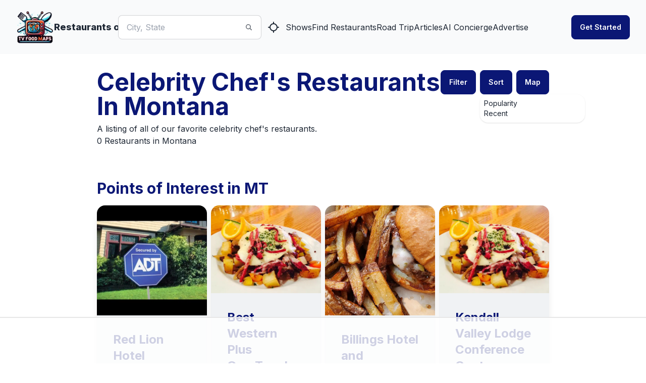

--- FILE ---
content_type: text/plain; charset=UTF-8
request_url: https://at.teads.tv/fpc?analytics_tag_id=PUB_17002&tfpvi=&gdpr_consent=&gdpr_status=22&gdpr_reason=220&ccpa_consent=&sv=prebid-v1
body_size: 52
content:
NjI3NmQ5YWEtNTlmNy00MTZlLWJhNGYtNmNjYjQ1NjFjZWVlIzQw

--- FILE ---
content_type: application/javascript; charset=utf-8
request_url: https://www.tvfoodmaps.com/_next/static/chunks/3125-98aa4b5d2e6a0103.js
body_size: 3361
content:
(self.webpackChunk_N_E=self.webpackChunk_N_E||[]).push([[3125],{3125:function(e,t,n){Promise.resolve().then(n.bind(n,2013)),Promise.resolve().then(n.bind(n,3458)),Promise.resolve().then(n.t.bind(n,1749,23)),Promise.resolve().then(n.t.bind(n,5250,23))},4180:function(e,t,n){"use strict";n.d(t,{Z:function(){return m}});var a=n(7437),r=n(8077),i=n(6228),s=n.n(i),o=n(4037),l=n(2265),c=n(4525),d=n.n(c);n(5355);var u=(0,n(3472).$)("de8c6935e9b2561f05194788b663b90079d82d6c");function m(e){let{places:t,showMap:n}=e,[i,c]=(0,l.useState)(!1),m=(0,l.useRef)(i),[h,p]=(0,l.useState)(t),[f,g]=(0,l.useState)([]),x=(0,l.useRef)(f),b=()=>{for(let e of x.current)e.remove()},j=l.useRef(d()(async e=>{if(console.log("Map Moved "+m.current),e&&m.current){console.log("Doing map search");let t=e.getBounds();b(),p(await u({latitude:t._sw.lat,longitude:t._sw.lng},{latitude:t._ne.lat,longitude:t._ne.lng}))}},400)).current;l.useEffect(()=>()=>{j.cancel()},[j]);let v=null,w=(0,l.useRef)(v);return(0,l.useEffect)(()=>{if(n){o.Z.initialize("prj_live_pk_188eaf3d4ea8cfb869c390ed1c8449b551b956c1");let e=[];console.log("creating map"),(v=o.Z.ui.map({container:"map",style:"radar-default-v1",center:[-73.9911,40.7342],zoom:5})).addControl(new(s()).FullscreenControl),w.current=v,h.forEach(t=>{e.push([t.geoLocation.coordinates[0],t.geoLocation.coordinates[1]])});let{sw:t,ne:n}=(0,r.zX)(e);v.fitBounds([t,n],{padding:{top:50,bottom:30,left:30,right:30}}),v.on("moveend",()=>{console.log("moveend "),j(v)})}},[n]),(0,l.useEffect)(()=>{if(n){let e=[];h.forEach(t=>{let n=o.Z.ui.marker({html:'<h1><a class="underline text-lg" href="'.concat(t.internalUrl,'">').concat(t.name,'</a></h1><p class="text-sm">').concat(t.city,", ").concat(t.state,'</p> <p class="text-sm">Seen on ').concat(t.episodes[0].fullShow.name,'</p>     <div class="badge badge-secondary">TVF Score: ').concat(t.popularityScore.toFixed(2),"</div>")}).setLngLat([t.geoLocation.coordinates[0],t.geoLocation.coordinates[1]]).addTo(w.current);e.push(n)}),g(e),x.current=e}},[h,n]),(0,a.jsx)(a.Fragment,{children:n&&(0,a.jsxs)(a.Fragment,{children:[(0,a.jsx)("link",{href:"https://js.radar.com/v4.1.18/radar.css",rel:"stylesheet"}),(0,a.jsx)("div",{className:"my-8 w-full h-96",children:(0,a.jsx)("div",{id:"map-container",className:"w-full h-full relative",children:(0,a.jsx)("div",{id:"map",className:"w-full h-full absolute",children:(0,a.jsx)("div",{className:"absolute top-1 left-4 bg-primary/60 p-1 rounded-xl z-50",children:(0,a.jsx)("div",{className:"form-control",children:(0,a.jsxs)("label",{className:"label cursor-pointer",children:[(0,a.jsx)("span",{className:"label-text text-white font-semibold",children:"Search When Map Moves?\xa0"}),(0,a.jsx)("input",{type:"checkbox",className:"checkbox checkbox-secondary bg-white",onChange:e=>{c(e.target.checked),m.current=e.target.checked},checked:i})]})})})})})})]})})}},3611:function(e,t,n){"use strict";var a=n(7437);n(2265),t.Z=e=>{let{setShowMap:t,showMap:n}=e;return(0,a.jsx)(a.Fragment,{children:(0,a.jsx)("a",{href:"#",title:"Map of Restaurants on TV",className:"btn btn-primary",onClick:()=>{t(!n)},children:"Map"})})}},2013:function(e,t,n){"use strict";n.r(t),n.d(t,{default:function(){return o}});var a=n(7437),r=n(703);let i=e=>{let{src:t,width:n,quality:a}=e;return"/_next/image?url=".concat(encodeURIComponent(t),"&w=").concat(n,"&q=").concat(a||75)},s=e=>{let{src:t,width:n,quality:a}=e;(s=t,t=new URL(s).pathname).startsWith("/tvf-images")&&(t=t.slice(11)),"/"===t[0]&&(t=t.slice(1));let r=["w-".concat(n)];a&&r.push("q-".concat(a));let i=r.join(",");var s,o="https://ik.imagekit.io/tvfoodmaps";return"/"===o[o.length-1]&&(o=o.substring(0,o.length-1)),"".concat(o,"/").concat(t,"?tr=").concat(i)};function o(e){let{src:t,height:n,width:o,alt:l,optimizeimage:c,className:d,priority:u,placeholder:m,sizes:h}=e,p=!0;c&&c>0&&(p=!1);let f=i;return 2==c&&(f=s),(0,a.jsx)(r.default,{loader:f,sizes:h,height:n,width:o,priority:u,unoptimized:p,className:d,src:t,alt:l,placeholder:m})}},3458:function(e,t,n){"use strict";n.r(t),n.d(t,{default:function(){return u}});var a=n(7437),r=n(3611),i=n(8792),s=e=>{let{baseurl:t,showDistance:n}=e,r=()=>{let e=document.activeElement;e&&(null==e||e.blur())};return(0,a.jsx)(a.Fragment,{children:(0,a.jsxs)("div",{className:"dropdown mr-2",children:[(0,a.jsx)("div",{tabIndex:0,role:"button",className:"btn btn-primary",children:"Sort"}),(0,a.jsxs)("ul",{tabIndex:0,className:"dropdown-content z-[1] menu p-2 shadow bg-base-100 rounded-box w-52",children:[(0,a.jsx)("li",{onClick:r,children:(0,a.jsx)(i.default,{href:t,children:"Popularity"})}),n&&(0,a.jsx)("li",{onClick:r,children:(0,a.jsx)(i.default,{href:"".concat(t,"?sort=distance"),children:"Distance"})}),(0,a.jsx)("li",{onClick:r,children:(0,a.jsx)(i.default,{href:"".concat(t,"?sort=recent"),children:"Recent"})})]})]})})},o=n(4180),l=n(2265);n(3669);var c=n(5985);let d=(e,t,n)=>{let r=[],i=1;return e.forEach(e=>{!(i>20)&&(r.push({"@type":"ListItem",position:i,name:e.name,image:e.imageUrl,url:"https://www.tvfoodmaps.com"+e.internalUrl}),i++)}),(0,a.jsx)("script",{...(0,c.h6)({"@context":"https://schema.org","@type":"ItemList",name:t,description:n,itemListElement:r})})};var u=e=>{let{title:t,subheader1:n,subheader2:i,baseurl:c,showDistance:u,places:m}=e,[h,p]=(0,l.useState)(!1);return(0,a.jsxs)(a.Fragment,{children:[d(m,t,i),(0,a.jsxs)("div",{className:"flex flex-col lg:flex-row justify-center lg:justify-between",children:[(0,a.jsxs)("div",{className:"basis-5/6",children:[(0,a.jsx)("h1",{className:"text-2xl md:text-3xl lg:text-4xl xl:text-5xl font-bold mb-2 text-primary",children:t}),(0,a.jsx)("h2",{children:n}),(0,a.jsx)("h3",{children:i})]}),(0,a.jsxs)("div",{className:"flex flex-row justify-center lg:justify-end",children:[(0,a.jsx)("label",{htmlFor:"my-drawer",className:"btn btn-primary drawer-button mr-2",children:"Filter"}),(0,a.jsx)(s,{baseurl:c,showDistance:u}),(0,a.jsx)(r.Z,{showMap:h,setShowMap:p})]})]}),(0,a.jsx)(o.Z,{places:m,showMap:h})]})}},3669:function(e,t,n){"use strict";var a=n(6244);let r={appName:"TVFoodMaps",appDescription:"Find the best restaurants as seen on TV.",domainName:"www.tvfoodmaps.com",blogRoot:"restaurants-on-tv-articles",crisp:{id:"",onlyShowOnRoutes:["/"]},stripe:{plans:[{priceId:"",name:"Free",description:"Get started with no credit card or fees",isFree:!0,features:[{name:"Try and Been Lists"}]},{priceId:"",isFeatured:!0,name:"Premium",description:"For the foodie in all of us",price:2.99,price_yearly:29.99,features:[{name:"Try and Been Lists"},{name:"No ADS"},{name:"Unlimited Personalized Lists"},{name:"Road Trips"},{name:"AI Concierge"}]}]},stripe_upgrade:{plans:[{priceId:"price_1PMJCmK2moaf5dEQxsyPsfjN",priceId_yearly:"price_1PMJCjK2moaf5dEQkMrOTIcZ",isFeatured:!0,name:"Premium",description:"For the foodie in all of us",id:2,price:2.99,price_yearly:29.99,features:[{name:"No ADS"},{name:"Personalized Lists"},{name:"Road Trips"},{name:"AI Concierge"}]}]},aws:{bucket:"bucket-name",bucketUrl:"https://bucket-name.s3.amazonaws.com/",cdn:"https://cdn-id.cloudfront.net/"},mailgun:{subdomain:"mg",fromNoReply:"ShipFast <noreply@mg.shipfa.st>",fromAdmin:"Marc at ShipFast <marc@mg.shipfa.st>",supportEmail:"marc@mg.shipfa.st",forwardRepliesTo:"marc.louvion@gmail.com"},colors:{theme:"fantasy",main:n.n(a)()["[data-theme=fantasy]"].primary},auth:{loginUrl:"/api/auth/signin",callbackUrl:"/"}};t.Z=r},8077:function(e,t,n){"use strict";n.d(t,{HD:function(){return o},Pl:function(){return i},zX:function(){return r}});var a=n(7746);function r(e){if(0===e.length)throw Error("Coordinates array is empty");let t=[...e[0]],n=[...e[0]];for(let[a,r]of e)a<t[0]&&(t[0]=a),r<t[1]&&(t[1]=r),a>n[0]&&(n[0]=a),r>n[1]&&(n[1]=r);return{sw:t,ne:n}}function i(e,t,n){let r=e.map(e=>{let[t,n]=e;return{latitude:n,longitude:t}}),i=[],s=null;for(let e=0;e<r.length-1;e++)(function(e,t,n){let r=[e],i=e,s=(0,a.getDistance)(e,t),o=0;for(;o<s;)(o+=n)<s&&r.push(i=(0,a.computeDestinationPoint)(i,n,(0,a.getRhumbLineBearing)(i,t)));return r.push(t),r})(r[e],r[e+1],n).forEach(e=>{let n=(0,a.getBoundsOfDistance)(e,1609.34*t),r=t<=2?25:t<=11?6:3;s&&(0,a.isPointWithinRadius)(n[0],s[0],r*t*1609.34)&&(0,a.isPointWithinRadius)(n[1],s[1],r*t*1609.34)?s=[{latitude:Math.min(s[0].latitude,n[0].latitude),longitude:Math.min(s[0].longitude,n[0].longitude)},{latitude:Math.max(s[1].latitude,n[1].latitude),longitude:Math.max(s[1].longitude,n[1].longitude)}]:(s&&i.push(s),s=n)});return s&&i.push(s),i}function s(e,t,n){return e.some(e=>(0,a.getDistance)({latitude:e.latitude,longitude:e.longitude},{latitude:t.latitude,longitude:t.longitude},1609.34)<=1609.34*n)}function o(e,t,n,a){return e.filter(e=>!s(e,t,a)&&!s(e,n,a))}}}]);

--- FILE ---
content_type: application/javascript; charset=utf-8
request_url: https://www.tvfoodmaps.com/_next/static/chunks/app/(root)/foodtv-ai-chat/page-b908aec29d5b2a88.js
body_size: 2232
content:
(self.webpackChunk_N_E=self.webpackChunk_N_E||[]).push([[9986],{6532:function(e,r,a){Promise.resolve().then(a.bind(a,6961))},6961:function(e,r,a){"use strict";a.r(r),a.d(r,{default:function(){return d}});var t=a(7437);async function s(e){try{return await fetch(e+"&d="+Date.now(),{cache:"no-store"}).then(e=>e.json())}catch(e){if(e instanceof Error)throw console.log("ERROR: "+e.message),Error(e.message);throw e}}a(9079);var n=a(2265),l=a(1402),o=a(227);let i="Fuy Gieri",c=["Plan me a day in Boston, eating at places on Diners, Drive-Ins and Dives. Show me in a table.","What are some restaurants seen on TV near Disneyworld in Florida?","What are some restaurants in Baltimore open for Breakfast?","What are some restaurants in Chicago on Best Thing I Ever Ate?","What are some places to get great cocktails in New York, NY?","What type of food is most popular in Baltimore?"];var d=()=>{let e=e=>{let{href:r,children:a}=e;return(0,t.jsx)("a",{href:r,className:"underline",children:a})},[r,a]=(0,n.useState)([{content:"Hi, I'm  ".concat(i,", your personal food concierge, how can I help you?"),role:"assistant"}]),[d,m]=(0,n.useState)(!1),[u,h]=(0,n.useState)(!0),[g,p]=(0,n.useState)([]);(0,n.useEffect)(()=>{p(function(e,r){if(r>e.length)throw Error("Cannot select more elements than are in the array.");let a=[...e],t=[];for(let e=0;e<r;e++){let e=Math.floor(Math.random()*a.length);t.push(a[e]),a.splice(e,1)}return t}(c,3))},[]);let f=(e,r)=>{x(e,r)},x=async(e,t)=>{e.preventDefault();let n={content:t||e.target[0].value,role:"user"},l=[...r,n];a(l),m(!0),t||e.target.reset(),h(!1);let o=await s("/api/rag-query?q="+encodeURIComponent(n.content));if(o.error&&"NOTPREMIUM"===o.error)document.getElementById("premiumRequired").showModal(),a([...r,{content:"Sorry, I cost money to run, so I'm a premium feature.  For just a few dollars a month you can [upgrade your TVFoodMaps experience](/upgrade) and chat with me all you want.",role:"assistant"}]),m(!1);else{let e=[];o.results&&o.results.forEach(r=>{e.push({href:r.url,name:r.name})}),a([...l,{role:"assistant",content:o.answer},{role:"links",links:e}]),m(!1)}};return(0,t.jsxs)(t.Fragment,{children:[(0,t.jsxs)("section",{className:"container mx-auto p-0 md:p-5  inset-0",children:[(0,t.jsxs)("div",{className:"mockup-window border bg-base-300 w-full h-full flex flex-col",children:[(0,t.jsx)("div",{className:"p-0 md:p-5 pb-8 flex-grow overflow-auto",children:r.length&&r.map((r,a)=>{if("links"!=r.role)return(0,t.jsxs)("div",{className:"chat ".concat("assistant"===r.role?"chat-start":"chat-end"),children:[(0,t.jsx)("div",{className:"chat-image avatar",children:(0,t.jsx)("div",{className:"w-10 rounded-full",children:(0,t.jsx)("img",{src:"assistant"===r.role?"/logo.png":"https://www.iconpacks.net/icons/2/free-user-icon-3296-thumb.png"})})}),(0,t.jsx)("div",{className:"chat-bubble ".concat("assistant"===r.role?"chat-bubble-primary":""),children:(0,t.jsx)(l.U,{remarkPlugins:[o.Z],components:{a:r=>{let{href:a,children:s}=r;return(0,t.jsx)(e,{href:a,children:s})}},children:r.content})})]},"chatKey"+a);{let e=r.links;if(e)return(0,t.jsx)("div",{children:(function(e,r){if(r<0)throw Error("Size cannot be negative");return e.length>r?e.slice(0,r):e})(e,6).map(e=>(0,t.jsx)("a",{className:"badge badge-secondary mr-1",href:e.href,children:e.name},e.href))},"linksKey"+a)}})}),(0,t.jsxs)("form",{className:"form-control m-5 items-center",onSubmit:e=>x(e),children:[u&&g&&g.length>0&&(0,t.jsxs)("div",{className:"flex flex-cols w-7/8 gap-2",children:[(0,t.jsx)("div",{onClick:e=>f(e,g[0]),className:"border-2 border-gray-200 rounded-lg p-4 w-1/3 bg-gray-100 mb-4 text-gray-600 cursor-pointer hover:bg-gray-200",children:g[0]}),(0,t.jsx)("div",{onClick:e=>f(e,g[1]),className:"border-2 border-gray-200 rounded-lg p-4 w-1/3 bg-gray-100 mb-4 text-gray-600 cursor-pointer hover:bg-gray-200",children:g[1]}),(0,t.jsx)("div",{onClick:e=>f(e,g[2]),className:"border-2 border-gray-200 rounded-lg p-4 w-1/3 bg-gray-100 mb-4 text-gray-600 cursor-pointer hover:bg-gray-200",children:g[2]})]}),(0,t.jsxs)("div",{className:"input-group max-w-full w-[800px] relative",children:[d&&(0,t.jsxs)("small",{className:"absolute -top-5 left-0.5 animate-pulse",children:[i," is Typing..."]}),(0,t.jsx)("input",{type:"text",placeholder:"Type a question, ask anything about restaurants on TV!",className:"input input-bordered flex-grow",required:!0}),(0,t.jsx)("button",{className:"btn btn-square",type:"submit",children:(0,t.jsx)("svg",{xmlns:"http://www.w3.org/2000/svg",className:"h-6 w-6",fill:"currentColor",viewBox:"0 0 16 16",children:(0,t.jsx)("path",{d:"M15.854.146a.5.5 0 0 1 .11.54l-5.819 14.547a.75.75 0 0 1-1.329.124l-3.178-4.995L.643 7.184a.75.75 0 0 1 .124-1.33L15.314.037a.5.5 0 0 1 .54.11ZM6.636 10.07l2.761 4.338L14.13 2.576 6.636 10.07Zm6.787-8.201L1.591 6.602l4.339 2.76 7.494-7.493Z"})})})]})]})]}),(0,t.jsx)("div",{className:"text-sm",children:"Powered by OpenAI.  Answers may not always be 100% accurate."})]}),(0,t.jsx)("dialog",{id:"premiumRequired",className:"modal",children:(0,t.jsxs)("div",{className:"modal-box",children:[(0,t.jsx)("h3",{className:"font-bold text-lg",children:"Premium Required"}),(0,t.jsx)("p",{className:"pt-4 pb-2",children:"Our AI Chatbot requires a premium membership."}),".",(0,t.jsx)("form",{method:"dialog",className:"flex flex-col",children:(0,t.jsxs)("div",{className:"w-full text-right",children:[(0,t.jsx)("button",{className:"btn lg:w-1/4 mt-4 lg:mt-8 m-2",children:"Close"}),(0,t.jsx)("a",{href:"/upgrade",className:"btn btn-primary w-1/2 lg:w-1/4 mt-4 lg:mt-8 m-2",children:"Upgrade"})]})})]})})]})}}},function(e){e.O(0,[6496,2971,8069,1744],function(){return e(e.s=6532)}),_N_E=e.O()}]);

--- FILE ---
content_type: application/javascript; charset=utf-8
request_url: https://www.tvfoodmaps.com/_next/static/chunks/app/(root)/error-439a01a853fab6da.js
body_size: 3006
content:
(self.webpackChunk_N_E=self.webpackChunk_N_E||[]).push([[4701],{5808:function(l,a,e){Promise.resolve().then(e.bind(e,5785))},5785:function(l,a,e){"use strict";e.r(a),e.d(a,{default:function(){return s}});var c=e(7437),t=e(8792);function s(l){let{error:a,reset:e}=l;return(0,c.jsx)(c.Fragment,{children:(0,c.jsxs)("div",{className:"h-screen w-full flex flex-col justify-center items-center text-center gap-6 p-6",children:[(0,c.jsx)("div",{className:"p-6 bg-white rounded-xl",children:(0,c.jsxs)("svg",{xmlns:"http://www.w3.org/2000/svg","data-name":"Layer 1",className:"w-36 h-36 md:w-64 md:h-64",viewBox:"0 0 509.04617 507.58297",children:[(0,c.jsx)("path",{fill:"#f2f2f2",d:"M504.17 454.213c-6.3 13.08-17.91 22.81-30.08 30.72a189.914 189.914 0 0 1-42.66 20.65c-2.06.71-4.14 1.37-6.23 2h-84.51c-.59-.64-1.15-1.31-1.68-2-5.66-7.25-8.72-16.54-7.61-25.64 1.43-11.69 10.31-22.43 21.81-24.91 11.51-2.49 24.63 4.38 28.13 15.63 1.92-21.68 4.14-44.26 15.66-62.72 10.44-16.71 28.51-28.67 48.09-30.81a60.558 60.558 0 0 1 33.48 6.13c.95.48 1.89.98 2.81 1.5a56.015 56.015 0 0 1 16.14 13.77c12.21 15.46 15.2 37.93 6.65 55.68Z"}),(0,c.jsx)("path",{fill:"#fff",d:"M480.76 386.133a317.08 317.08 0 0 0-90.56 119.45c-.29.66-.58 1.33-.86 2h-3.98c.28-.67.56-1.34.85-2 3.85-9 8.1-17.84 12.77-26.45a321.861 321.861 0 0 1 34.91-51.66 316.97 316.97 0 0 1 44.26-43.95 1.93 1.93 0 0 1 .42-.26 2.032 2.032 0 0 1 2.81 1.5 1.478 1.478 0 0 1-.62 1.37Z"}),(0,c.jsx)("path",{fill:"#ffb8b8",d:"M167.214 293.587a9.497 9.497 0 0 0-1.203-14.513l-4.796-31.62-19.702 6.201 10.793 28.21a9.549 9.549 0 0 0 14.908 11.722Z"}),(0,c.jsx)("path",{className:"fill-primary",d:"m146.919 278.711-12.153-56.756a32.5 32.5 0 0 1 9.281-30.393c15.556-14.99 35.55-33.885 42.455-38.772a35.606 35.606 0 0 1 22.277-6.576l.166.018 10.454 9.88-22.773 37.489-34.571 21.66 3.847 55.63Z"}),(0,c.jsx)("rect",{width:59,height:8,x:134.48,y:201.583,fill:"#ccc",rx:4}),(0,c.jsx)("rect",{width:59,height:8,x:134.48,y:288.583,fill:"#ccc",rx:4}),(0,c.jsx)("path",{fill:"#ccc",d:"M164.48 506.583a2 2 0 0 1-1.992-1.823l-25.496-299a2 2 0 1 1 3.984-.354l23.475 276.252L187.26 205.41a2 2 0 1 1 3.985.344l-24.771 299a2 2 0 0 1-1.99 1.828Z"}),(0,c.jsx)("circle",{cx:221.715,cy:108.007,r:26.239,fill:"#ffb8b8"}),(0,c.jsx)("path",{fill:"#ffb8b8",d:"m143.516 494.591-12.478-3.977 9.402-50.025 18.418 5.87-15.342 48.132z"}),(0,c.jsx)("path",{fill:"#2f2e41",d:"m142.822 505.66-40.172-12.805.332-1.043a15.829 15.829 0 0 1 19.864-10.262l25.109 8.004Z"}),(0,c.jsx)("path",{fill:"#ffb8b8",d:"M234.305 494.332h-13.097l-6.233-50.518h19.33v50.518z"}),(0,c.jsx)("path",{fill:"#2f2e41",d:"M196.45 505.994h40.162V491.09h-25.354a14.826 14.826 0 0 0-14.809 14.81ZM233.922 477.938l-4.42-.66c-13.407-1.997-14.21-2.117-16.339-3.051-1.087-.478-1.163-7.693-.51-48.256.478-29.774 1.075-66.83-.083-86.723a3.5 3.5 0 0 0-6.703-1.18c-9.976 23.037-26.712 74.59-37.787 108.704-3.852 11.866-6.895 21.239-8.82 26.857a4.524 4.524 0 0 1-5.354 2.898c-9.114-2.278-8.504-3.247-21.485-6.604a4.489 4.489 0 0 1-3.282-5.282c2.348-11.072 45.314-190.6 48.603-207.666a4.502 4.502 0 0 1 5.305-3.571c9.674 1.949 15.56 4.017 25.12 6.016 10.315 2.158 20.982 4.39 31.386 6.472a4.463 4.463 0 0 1 2.619 1.605c2.574 3.252 6.392 5.077 10.434 7.01 2.724 1.302-3.45 1.185-1.077 3.063 9.61 7.608-4.21 162.088-12.56 196.978a4.515 4.515 0 0 1-5.047 3.39ZM232.898 130.967c-1.532-6.5 6.212-20.487 4.68-26.987-1.037-4.402-11.388-1.41-13.804-5.233s-6.461-6.921-10.984-6.972c-5.198-.058-10.313 3.798-15.237 2.131-4.978-1.685-6.57-8.503-4.368-13.276s6.942-7.814 11.627-10.197c7.978-4.059 17.266-7.023 25.805-4.337 5.161 1.623 9.477 5.14 13.653 8.58 3.807 3.136 7.678 6.342 10.339 10.495 5.213 8.135 4.899 19.095.444 27.669s-12.574 14.865-21.519 18.517"}),(0,c.jsx)("path",{className:"fill-primary",d:"M168.47 282.233c2.832-4.73 7.132-26.897 12.434-64.103 3.61-25.4 6.755-51.206 8.316-64.389a6.339 6.339 0 0 1 3.56-5.001q1.518-.734 3.02-1.388c12.922-5.621 26.019-7.484 38.923-5.536a70.619 70.619 0 0 1 34.92 15.91l.117.112.03.158c.056.293 5.476 29.498-5.625 49.23-10.948 19.468-11.076 71.026-11.076 71.544v.663l-.637-.182c-17.032-4.866-82.825 3.648-83.488 3.735l-1.025.133Z"}),(0,c.jsx)("rect",{width:59,height:8,x:212.48,y:214.583,fill:"#ccc",rx:4}),(0,c.jsx)("rect",{width:59,height:8,x:212.48,y:301.583,fill:"#ccc",rx:4}),(0,c.jsx)("path",{fill:"#ccc",d:"M242.48 507.583a2 2 0 0 1-1.992-1.823l-25.496-287a2 2 0 1 1 3.984-.354l23.475 264.252L265.26 218.41a2 2 0 0 1 3.985.344l-24.771 287a2 2 0 0 1-1.99 1.828Z"}),(0,c.jsx)("path",{fill:"#ffb8b8",d:"M226.013 302.85a9.497 9.497 0 0 1 8.896-11.53l21.208-23.938 13.17 15.91-24.39 17.818a9.549 9.549 0 0 1-18.884 1.74Z"}),(0,c.jsx)("path",{className:"fill-primary",d:"m238.36 286.189 33.458-44.61-17.253-36.97 1.253-43.845 14.144-2.613.15.075a35.606 35.606 0 0 1 15.128 17.624c3.142 7.856 9.659 34.581 14.573 55.619a32.5 32.5 0 0 1-8.723 30.557l-41.043 41.043Z"}),(0,c.jsx)("path",{fill:"#ccc",d:"m98.11 495.178 45.773 11.02a3.922 3.922 0 0 0 4.555-2.125l39.32-104.542a3.221 3.221 0 0 0 .003-2.546 3.644 3.644 0 0 0-2.094-1.961l-34.415-13.143a4.139 4.139 0 0 0-3.374.187 3.511 3.511 0 0 0-1.84 2.252l-.002.005-24.29 92.138-.36.023c-.14.009-14.065.956-20.327 8.472a13.291 13.291 0 0 0-2.949 10.22Z"}),(0,c.jsx)("path",{fill:"#3f3d56",d:"M496 506.583a.997.997 0 0 1-1 1H1a1 1 0 0 1 0-2h494a.997.997 0 0 1 1 1Z"}),(0,c.jsx)("path",{fill:"#b3b3b3",d:"m131.05 438.563.21-1.989 41.733 4.42-.211 1.989zM126.801 454.875l.82-1.824 33.583 15.11-.82 1.824zM177.384 426.985l-39.583-13.11.821-1.824 39.583 13.11-.821 1.824zM181.384 417.985l-39.583-19.11.821-1.824 39.583 19.11-.821 1.824zM122.832 470.232l1.299-1.521 28.54 24.38-1.3 1.52zM114.207 477.62l1.821-.827 11.46 25.27-1.822.825z"}),(0,c.jsx)("path",{fill:"#f2f2f2",d:"M384.34 477.987V22.183c0-6.155.117-12.323 0-18.477-.005-.27 0-.539 0-.808 0-3.86-6-3.867-6 0v455.804c0 6.155-.117 12.323 0 18.477.005.27 0 .539 0 .808 0 3.86 6 3.867 6 0Z"}),(0,c.jsx)("path",{fill:"#f2f2f2",d:"M417.523 130.291h-72a6.508 6.508 0 0 1-6.5-6.5v-87.5a6.508 6.508 0 0 1 6.5-6.5h72a6.508 6.508 0 0 1 6.5 6.5v87.5a6.508 6.508 0 0 1-6.5 6.5Z"})]})}),(0,c.jsx)("p",{className:"font-medium md:text-xl md:font-semibold",children:"Something went wrong \uD83E\uDD72"}),(0,c.jsx)("p",{className:"text-red-500",children:null==a?void 0:a.message}),(0,c.jsxs)("div",{className:"flex flex-wrap gap-4 justify-center",children:[(0,c.jsxs)("button",{className:"btn btn-sm",onClick:e,children:[(0,c.jsx)("svg",{xmlns:"http://www.w3.org/2000/svg",viewBox:"0 0 20 20",fill:"currentColor",className:"w-5 h-5",children:(0,c.jsx)("path",{fillRule:"evenodd",d:"M15.312 11.424a5.5 5.5 0 01-9.201 2.466l-.312-.311h2.433a.75.75 0 000-1.5H3.989a.75.75 0 00-.75.75v4.242a.75.75 0 001.5 0v-2.43l.31.31a7 7 0 0011.712-3.138.75.75 0 00-1.449-.39zm1.23-3.723a.75.75 0 00.219-.53V2.929a.75.75 0 00-1.5 0V5.36l-.31-.31A7 7 0 003.239 8.188a.75.75 0 101.448.389A5.5 5.5 0 0113.89 6.11l.311.31h-2.432a.75.75 0 000 1.5h4.243a.75.75 0 00.53-.219z",clipRule:"evenodd"})}),"Refresh"]}),(0,c.jsxs)(t.default,{href:"/",className:"btn btn-sm",children:[(0,c.jsx)("svg",{xmlns:"http://www.w3.org/2000/svg",viewBox:"0 0 20 20",fill:"currentColor",className:"w-5 h-5",children:(0,c.jsx)("path",{fillRule:"evenodd",d:"M9.293 2.293a1 1 0 011.414 0l7 7A1 1 0 0117 11h-1v6a1 1 0 01-1 1h-2a1 1 0 01-1-1v-3a1 1 0 00-1-1H9a1 1 0 00-1 1v3a1 1 0 01-1 1H5a1 1 0 01-1-1v-6H3a1 1 0 01-.707-1.707l7-7z",clipRule:"evenodd"})}),"Home"]})]})]})})}},8792:function(l,a,e){"use strict";e.d(a,{default:function(){return t.a}});var c=e(5250),t=e.n(c)},6993:function(l,a,e){"use strict";Object.defineProperty(a,"__esModule",{value:!0}),Object.defineProperty(a,"RouterContext",{enumerable:!0,get:function(){return c}});let c=e(6921)._(e(2265)).default.createContext(null)}},function(l){l.O(0,[5250,2971,8069,1744],function(){return l(l.s=5808)}),_N_E=l.O()}]);

--- FILE ---
content_type: text/x-component
request_url: https://www.tvfoodmaps.com/restaurants_on/Celebrity-Chefs/MT?sort=recent&_rsc=1nmtv
body_size: -116
content:
0:["FKcxV3Mr99nCWT_TjvXjT",[["children","(root)","children","restaurants_on","children",["params","Celebrity-Chefs/MT","c"],"children","__PAGE__?{\"sort\":\"recent\"}",["__PAGE__?{\"sort\":\"recent\"}",{}],null,null]]]


--- FILE ---
content_type: text/plain; charset=utf-8
request_url: https://ads.adthrive.com/http-api/cv2
body_size: 3854
content:
{"om":["00xbjwwl","0sm4lr19","11142692","11212184","1185:1609949675","1185:1610115487","11896988","11973222","11lrdlsz","12024043","12040874","12041744","12043822","12080926","134omi3z","1610115487","1sv9nm7m","1ukslvux","1z1xkxu1","2132:44202451","2179:578610990835904858","2249:474089986","2249:610230024","2249:648232015","2249:679863323","2307:2rhihii2","2307:3j5hqkjz","2307:6ufob56t","2307:74z5vm6r","2307:7q3tbuk2","2307:7qfamo1m","2307:8n6mtkhh","2307:8ppuzsq2","2307:a7w365s6","2307:brb59cr2","2307:dpdpvfgd","2307:dwxye2sy","2307:e1xor4ap","2307:fk2ppf40","2307:k63alw9y","2307:kao7nqy4","2307:lwdw27qj","2307:m3i0vxvt","2307:m6rbrf6z","2307:m75ssdkm","2307:oekc31zj","2307:otosmymz","2307:p14g4yxk","2307:pkioat87","2307:r30n5lzv","2307:sao4town","2307:u1y9e40p","2307:v0k4zo7f","2307:vktwfsm6","2307:xe7etvhg","2307:xthcihb4","2409_25495_176_CR52092954","2409_25495_176_CR52092958","2409_25495_176_CR52150651","2409_25495_176_CR52153851","2409_25495_176_CR52153853","242q6tba","25","262594","28933536","29402249","29414696","2ffkihbg","2hvfk1ru","2jjp1phz","2rhihii2","30221872","32145557","3335_25247_614104461","3335_25247_614105210","3335_25247_614105214","3335_25247_614105218","33627470","34182009","3490:CR52092847","3490:CR52092954","3490:CR52092958","3490:CR52150651","3490:CR52153849","3490:CR52153852","3490:CR52153854","34eys5wu","3658_106750_c0giwiin","3658_106750_coy3a5w5","3658_106750_zgfnr75h","3658_212661_h7sy9be8","3658_216697_8ppuzsq2","3658_216697_sao4town","3658_582283_xe7etvhg","3658_78719_v0k4zo7f","3LMBEkP-wis","3_16_687211391","3_16_687690734","3j5hqkjz","3nhww7ef","3oe9gaie","3sb0g882","409_192546","409_192561","409_192565","409_192663","409_209680","409_216366","409_216396","409_216406","409_216416","409_216418","409_216496","409_216506","409_216508","409_226322","409_227223","425nx5ho","43919984","44smvcx6","47141847","47210060","47745527","47745534","48514685","4a3oeofh","4aqwokyz","4g9gw599","4hfpibvx","4jgvz43o","4kg1e77d","4x1qydwk","50485085","511156","521167","523_354_1583238292-1523231258","523_354_660e5fec0c47f653c6684fd3","523_354_660e5fec0c47f653c6684fd8","52626586","534295","536399","53v6aquw","541052042","5510:3nhww7ef","5510:7qfamo1m","5510:8n6mtkhh","5510:phum7sla","5510:v7523nd5","55116643","55637002","55763523","557_409_209680","557_409_228065","558_93_5nzbsyta","558_93_7qfamo1m","558_93_8n6mtkhh","558_93_8ppuzsq2","558_93_a4vtx06j","558_93_a7w365s6","558_93_bbx9tydf","558_93_c0giwiin","558_93_ldv3iy6n","558_93_sao4town","558_93_xy5yxegj","558_93_zgfnr75h","55906603","55906605","55906618","55906619","55906637","55965333","561282405","56165690","56165703","56427447","56687061","57149971","57149985","57150108","57173285","58853467","59749757","597u1cnu","598131507","598131548","5jksujcn","5l03u8j0","5nzbsyta","5q1j7zcu","5t7sj1nv","608454284","60879473","61210719","61228599","61228600","61228601","61228605","61228607","61228615","61228616","61288588","614105109","614106256","61442288","61916211","61916223","61916225","61916229","61932920","61932925","61941046","619641621","619643055","619765138","62309370","6250_66552_T25600629","629014608","669kwlli","671930213","677391820","678033889","679863323","67zbk43m","680000459","680682964","680_99480_608862812","680_99480_608862828","680_99480_614105094","680_99480_614105095","680_99480_614105109","680_99480_686985184","680_99480_686985190","680_99480_686985201","682748477","684340670","685224002","685303074","686985184","686985190","686985199","686985201","688064625","688070999","691579564","692252031","6horao0p","6i2nqvdp","6q5nlqeg","6ufob56t","70_79507750","7255_121665_catalina-73780","7354_138543_79528438","7354_138543_85806293","7354_138543_85806330","76_b581ce2f-9c15-4806-997d-78217c1c0ff6","76_b5b3b75c-868b-4dd6-a11e-18f8d9f598f4","76vi3q5x","7736472","7736477","7829835","79073514","79090914","79090916","79090919","79090954","79090963","79090983","79090984","79090985","79096185","79100968","79100972","79100975","79528438","79528446","79528454","7960712","7960749","7964881","79684378","79684380","7969180","7972225","7981053","7981058","7981066","7995800","7q3tbuk2","7sd9iy3r","7zw9pjjd","8003964","8018105","8031226","8035715","8035726","8036648","8039825","8039827","8048090","8048201","80724110","80724121","83443045","83443182","83556701","83556704","83556713","83556722","83556766","83556768","83556813","83556831","83558737","83670879","84578240","84578384","85445167","85445171","85445206","85445211","85445223","85445224","85445375","85445384","85445401","85445405","85445407","85445408","85445423","85445433","85445450","85445459","856ofrqa","85806337","85806378","85807320","85809046","86ssfai0","8ejyu69m","8n2o2k7c","8n6mtkhh","8o9d0d43","8ppuzsq2","8w4klwi4","8wugqkk0","90xcy54c","95coyr9s","9c08doxm","9gqkd9ie","9lxdy59h","9r7wrsr9","9z1qb24e","9zl41y5m","a0oxacu8","a3x6xib5","a7w365s6","a84wu9hm","aiaw89o4","aoenvuwu","b90cwbcd","bbx9tydf","bl7cord0","btta8qg3","byi2kje6","c0giwiin","c5hosoph","cj9eta3q","cnzcv93o","coy3a5w5","cr-86yx7nbz48rgv2","cr-96vv5j5qu9xg","cr-97xt4f2tu8rm","cr-9hxzbqc08jrgv2","cr-sgd0j3xtu9vd","cr-sgd0j3xtuatj","cr-sgd0j3xtubwe","cyoitofe","d1frhp21","d7dqlqpo","d83g5nh0","da7z30le","di2we1ya","dpdpvfgd","dpjydwun","dtech-6986","dtech-6990","dtech-6996","dwxye2sy","e0iislez","egytjwrw","etrnydf8","euk4wmgj","ezolpgke","f11z1sn2","f18cad75","f6onaxdy","fknjs6x7","fsl394fe","g2ozgyf2","g4m2hasl","g754pnmr","gsj0yibj","h352av0k","h37m1w5i","hco9yqjy","hey6gakw","hk2nsy6j","hoxvg88g","hy29a9ip","hyirahoh","i90isgt0","ib1o62yz","icajkkn0","itmaz0g4","j3olimsl","j7yazkka","jb75l2ds","jdp8outt","jv60mm5a","jvcdkl26","k1i27i69","kao7nqy4","kbapdg4y","kk5768bd","klq5leo1","koci3lym","ky1luiq8","kza0v1uv","l33shp9l","la6qtkxc","ldv3iy6n","lui7w03k","lwdw27qj","m6rbrf6z","mcmi4m98","msuhwavi","mw9467v4","n2bdg27r","n3egwnq7","n5io2znv","n6tdlqzy","n98fponh","np9yfx64","nt89rguw","nuis5ks2","nv5uhf1y","o0l1fyrl","o982acnj","oekc31zj","ohlr7kpw","on1kaa30","otosmymz","oup59eht","oxe6rq14","oz31jrd0","p14g4yxk","p8pu5j57","p8va1sv0","paggellx","phum7sla","pm8ldadr","ppn03peq","pqe5sdu3","pqn44nv6","prq4f8da","psrn0dap","purncoqw","pwxk05sq","q5woqmb9","qeowyajo","qqdvsvih","qqvgscdx","r1rjcvrd","r30n5lzv","r747h5eh","r762jrzq","ra0u0u4h","rmccapeb","rmwej97v","rq1ksbum","s095vo10","s37ll62x","s4s41bit","s889gfki","sao4town","shh8hb8h","sj78qu8s","slmbx3it","smgdipm5","spv5lpyq","sqmqxvaf","sze636fg","t9y1jxrl","tcnqpszr","tdobal9c","tiqdg70p","tntag9ai","tqzaq9c9","u3i8n6ef","u6pss27n","u6sfacaz","uhfuch0n","uy63tf78","uypnl3ey","v0k4zo7f","v4w0elgh","v7523nd5","vc8qy7c6","ven7pu1c","vuos3mwn","wd5pmeye","wfqgu54f","wq5j4s9t","wuhkruka","wz6l3x3u","x25n5tnj","xe7etvhg","xpj5wrc6","xthcihb4","xuoyjzhn","xz1z6j77","y04tcf4d","y2ceq043","y7uhq751","y89szs78","yi6qlg3p","yr1zpmi1","yuvin9pd","yyqnl46n","z65hue5p","z7au0bzj","zgfnr75h","zkbt73yr","zke6ebi7","ztlksnbe","7979132","7979135"],"pmp":[],"adomains":["1md.org","a4g.com","about.bugmd.com","acelauncher.com","adameve.com","adelion.com","adp3.net","advenuedsp.com","aibidauction.com","aibidsrv.com","akusoli.com","allofmpls.org","arkeero.net","ato.mx","avazutracking.net","avid-ad-server.com","avid-adserver.com","avidadserver.com","aztracking.net","bc-sys.com","bcc-ads.com","bidderrtb.com","bidscube.com","bizzclick.com","bkserving.com","bksn.se","brightmountainads.com","bucksense.io","bugmd.com","ca.iqos.com","capitaloneshopping.com","cdn.dsptr.com","clarifion.com","cotosen.com","cs.money","cwkuki.com","dallasnews.com","dcntr-ads.com","decenterads.com","derila-ergo.com","dhgate.com","dhs.gov","digitaladsystems.com","displate.com","doyour.bid","dspbox.io","envisionx.co","ezmob.com","fmlabsonline.com","g123.jp","g2trk.com","gadmobe.com","getbugmd.com","goodtoknowthis.com","gov.il","guard.io","hero-wars.com","holts.com","howto5.io","ice.gov","imprdom.com","justanswer.com","liverrenew.com","longhornsnuff.com","lovehoney.com","lowerjointpain.com","lymphsystemsupport.com","media-servers.net","medimops.de","miniretornaveis.com","mobuppsrtb.com","motionspots.com","mygrizzly.com","myrocky.ca","national-lottery.co.uk","nbliver360.com","ndc.ajillionmax.com","niutux.com","nordicspirit.co.uk","notify.nuviad.com","notify.oxonux.com","own-imp.vrtzads.com","paperela.com","parasiterelief.com","peta.org","pfm.ninja","pixel.metanetwork.mobi","pixel.valo.ai","plannedparenthood.org","plf1.net","plt7.com","pltfrm.click","printwithwave.co","privacymodeweb.com","rangeusa.com","readywind.com","reklambids.com","ri.psdwc.com","rtb-adeclipse.io","rtb-direct.com","rtb.adx1.com","rtb.kds.media","rtb.reklambid.com","rtb.reklamdsp.com","rtb.rklmstr.com","rtbadtrading.com","rtbsbengine.com","rtbtradein.com","saba.com.mx","securevid.co","servedby.revive-adserver.net","shift.com","smrt-view.com","swissklip.com","taboola.com","tel-aviv.gov.il","temu.com","theoceanac.com","track-bid.com","trackingintegral.com","trading-rtbg.com","trkbid.com","truthfinder.com","unoadsrv.com","usconcealedcarry.com","uuidksinc.net","vabilitytech.com","vashoot.com","vegogarden.com","viewtemplates.com","votervoice.net","vuse.com","waardex.com","wapstart.ru","wdc.go2trk.com","weareplannedparenthood.org","webtradingspot.com","xapads.com","xiaflex.com","yourchamilia.com"]}

--- FILE ---
content_type: application/javascript; charset=utf-8
request_url: https://www.tvfoodmaps.com/_next/static/chunks/1500-c820ae6e2acc1ac1.js
body_size: 27001
content:
(self.webpackChunk_N_E=self.webpackChunk_N_E||[]).push([[1500],{710:function(e,t){var n;/*!
	Copyright (c) 2018 Jed Watson.
	Licensed under the MIT License (MIT), see
	http://jedwatson.github.io/classnames
*/!function(){"use strict";var r={}.hasOwnProperty;function o(){for(var e=[],t=0;t<arguments.length;t++){var n=arguments[t];if(n){var l=typeof n;if("string"===l||"number"===l)e.push(n);else if(Array.isArray(n)){if(n.length){var i=o.apply(null,n);i&&e.push(i)}}else if("object"===l){if(n.toString!==Object.prototype.toString&&!n.toString.toString().includes("[native code]")){e.push(n.toString());continue}for(var a in n)r.call(n,a)&&n[a]&&e.push(a)}}}return e.join(" ")}e.exports?(o.default=o,e.exports=o):void 0!==(n=(function(){return o}).apply(t,[]))&&(e.exports=n)}()},843:function(e,t,n){"use strict";n.d(t,{Z:function(){return i}});var r=n(2265),o={xmlns:"http://www.w3.org/2000/svg",width:24,height:24,viewBox:"0 0 24 24",fill:"none",stroke:"currentColor",strokeWidth:2,strokeLinecap:"round",strokeLinejoin:"round"};/**
 * @license lucide-react v0.359.0 - ISC
 *
 * This source code is licensed under the ISC license.
 * See the LICENSE file in the root directory of this source tree.
 */let l=e=>e.replace(/([a-z0-9])([A-Z])/g,"$1-$2").toLowerCase(),i=(e,t)=>{let n=(0,r.forwardRef)(({color:n="currentColor",size:i=24,strokeWidth:a=2,absoluteStrokeWidth:u,className:s="",children:c,...d},f)=>(0,r.createElement)("svg",{ref:f,...o,width:i,height:i,stroke:n,strokeWidth:u?24*Number(a)/Number(i):a,className:["lucide",`lucide-${l(e)}`,s].join(" "),...d},[...t.map(([e,t])=>(0,r.createElement)(e,t)),...Array.isArray(c)?c:[c]]));return n.displayName=`${e}`,n}},5171:function(e,t,n){"use strict";n.d(t,{Z:function(){return r}});/**
 * @license lucide-react v0.359.0 - ISC
 *
 * This source code is licensed under the ISC license.
 * See the LICENSE file in the root directory of this source tree.
 */let r=(0,n(843).Z)("Locate",[["line",{x1:"2",x2:"5",y1:"12",y2:"12",key:"bvdh0s"}],["line",{x1:"19",x2:"22",y1:"12",y2:"12",key:"1tbv5k"}],["line",{x1:"12",x2:"12",y1:"2",y2:"5",key:"11lu5j"}],["line",{x1:"12",x2:"12",y1:"19",y2:"22",key:"x3vr5v"}],["circle",{cx:"12",cy:"12",r:"7",key:"fim9np"}]])},703:function(e,t,n){"use strict";n.d(t,{default:function(){return o.a}});var r=n(7447),o=n.n(r)},8792:function(e,t,n){"use strict";n.d(t,{default:function(){return o.a}});var r=n(5250),o=n.n(r)},7907:function(e,t,n){"use strict";var r=n(5313);n.o(r,"usePathname")&&n.d(t,{usePathname:function(){return r.usePathname}}),n.o(r,"useRouter")&&n.d(t,{useRouter:function(){return r.useRouter}}),n.o(r,"useSearchParams")&&n.d(t,{useSearchParams:function(){return r.useSearchParams}})},4983:function(e,t,n){"use strict";n.d(t,{default:function(){return o.a}});var r=n(5935),o=n.n(r)},3472:function(e,t,n){"use strict";Object.defineProperty(t,"$",{enumerable:!0,get:function(){return o}});let r=n(5355);function o(e){let{createServerReference:t}=n(6671);return t(e,r.callServer)}},7447:function(e,t,n){"use strict";Object.defineProperty(t,"__esModule",{value:!0}),function(e,t){for(var n in t)Object.defineProperty(e,n,{enumerable:!0,get:t[n]})}(t,{getImageProps:function(){return a},default:function(){return u}});let r=n(6921),o=n(8630),l=n(1749),i=r._(n(536)),a=e=>{let{props:t}=(0,o.getImgProps)(e,{defaultLoader:i.default,imgConf:{deviceSizes:[640,750,828,1080,1200,1920,2048,3840],imageSizes:[16,32,48,64,96,128,256,384],path:"/_next/image",loader:"default",dangerouslyAllowSVG:!1,unoptimized:!1}});for(let[e,n]of Object.entries(t))void 0===n&&delete t[e];return{props:t}},u=l.Image},6974:function(e,t,n){"use strict";var r=Object.create,o=Object.defineProperty,l=Object.getOwnPropertyDescriptor,i=Object.getOwnPropertyNames,a=Object.getPrototypeOf,u=Object.prototype.hasOwnProperty,s=(e,t)=>o(e,"name",{value:t,configurable:!0}),c=(e,t,n,r)=>{if(t&&"object"==typeof t||"function"==typeof t)for(let a of i(t))u.call(e,a)||a===n||o(e,a,{get:()=>t[a],enumerable:!(r=l(t,a))||r.enumerable});return e},d=(e,t,n)=>(n=null!=e?r(a(e)):{},c(!t&&e&&e.__esModule?n:o(n,"default",{value:e,enumerable:!0}),e)),f={};((e,t)=>{for(var n in t)o(e,n,{get:t[n],enumerable:!0})})(f,{default:()=>y}),e.exports=c(o({},"__esModule",{value:!0}),f);var p=d(n(4404)),m=d(n(2265)),v=d(n(7717)),h=s(e=>{let{color:t,height:n,showSpinner:r,crawl:o,crawlSpeed:l,initialPosition:i,easing:a,speed:u,shadow:c}=e,d=null!=t?t:"#29d",f=c||void 0===c?c?"box-shadow:".concat(c):"box-shadow:0 0 10px ".concat(d,",0 0 5px ").concat(d):"",p=m.createElement("style",null,"#nprogress{pointer-events:none}#nprogress .bar{background:".concat(d,";position:fixed;z-index:1031;top:0;left:0;width:100%;height:").concat(null!=n?n:3,"px}#nprogress .peg{display:block;position:absolute;right:0;width:100px;height:100%;").concat(f,";opacity:1;-webkit-transform:rotate(3deg) translate(0px,-4px);-ms-transform:rotate(3deg) translate(0px,-4px);transform:rotate(3deg) translate(0px,-4px)}#nprogress .spinner{display:block;position:fixed;z-index:1031;top:15px;right:15px}#nprogress .spinner-icon{width:18px;height:18px;box-sizing:border-box;border:2px solid transparent;border-top-color:").concat(d,";border-left-color:").concat(d,";border-radius:50%;-webkit-animation:nprogress-spinner 400ms linear infinite;animation:nprogress-spinner 400ms linear infinite}.nprogress-custom-parent{overflow:hidden;position:relative}.nprogress-custom-parent #nprogress .bar,.nprogress-custom-parent #nprogress .spinner{position:absolute}@-webkit-keyframes nprogress-spinner{0%{-webkit-transform:rotate(0deg)}100%{-webkit-transform:rotate(360deg)}}@keyframes nprogress-spinner{0%{transform:rotate(0deg)}100%{transform:rotate(360deg)}}"));return m.useEffect(()=>{function e(e,t){let n=new URL(e),r=new URL(t);if(n.hostname===r.hostname&&n.pathname===r.pathname&&n.search===r.search){let e=n.hash,t=r.hash;return e!==t&&n.href.replace(e,"")===r.href.replace(t,"")}return!1}v.configure({showSpinner:null==r||r,trickle:null==o||o,trickleSpeed:null!=l?l:200,minimum:null!=i?i:.08,easing:null!=a?a:"ease",speed:null!=u?u:200}),s(e,"isAnchorOfCurrentUrl");var t=document.querySelectorAll("html");function n(e){for(;e&&"a"!==e.tagName.toLowerCase();)e=e.parentElement;return e}function c(r){try{let l=r.target,i=n(l);if(i){var o;let n,r=window.location.href,l=i.href,a="_blank"===i.target,u=e(r,l);l===r||u||a?(v.start(),v.done(),[].forEach.call(t,function(e){e.classList.remove("nprogress-busy")})):(v.start(),n=(o=window.history).pushState,o.pushState=function(){return v.done(),[].forEach.call(t,function(e){e.classList.remove("nprogress-busy")}),n.apply(o,arguments)})}}catch(e){v.start(),v.done()}}return s(n,"findClosestAnchor"),s(c,"handleClick"),document.addEventListener("click",c),()=>{document.removeEventListener("click",c)}},[]),p},"NextTopLoader"),y=h;h.propTypes={color:p.string,height:p.number,showSpinner:p.bool,crawl:p.bool,crawlSpeed:p.number,initialPosition:p.number,easing:p.string,speed:p.number,shadow:p.oneOfType([p.string,p.bool])}},7717:function(e,t,n){var r,o;void 0!==(o="function"==typeof(r=function(){var e,t,n,r={};r.version="0.2.0";var o=r.settings={minimum:.08,easing:"ease",positionUsing:"",speed:200,trickle:!0,trickleRate:.02,trickleSpeed:800,showSpinner:!0,barSelector:'[role="bar"]',spinnerSelector:'[role="spinner"]',parent:"body",template:'<div class="bar" role="bar"><div class="peg"></div></div><div class="spinner" role="spinner"><div class="spinner-icon"></div></div>'};function l(e,t,n){return e<t?t:e>n?n:e}r.configure=function(e){var t,n;for(t in e)void 0!==(n=e[t])&&e.hasOwnProperty(t)&&(o[t]=n);return this},r.status=null,r.set=function(e){var t=r.isStarted();e=l(e,o.minimum,1),r.status=1===e?null:e;var n=r.render(!t),u=n.querySelector(o.barSelector),s=o.speed,c=o.easing;return n.offsetWidth,i(function(t){var l,i;""===o.positionUsing&&(o.positionUsing=r.getPositioningCSS()),a(u,(l=e,(i="translate3d"===o.positionUsing?{transform:"translate3d("+(-1+l)*100+"%,0,0)"}:"translate"===o.positionUsing?{transform:"translate("+(-1+l)*100+"%,0)"}:{"margin-left":(-1+l)*100+"%"}).transition="all "+s+"ms "+c,i)),1===e?(a(n,{transition:"none",opacity:1}),n.offsetWidth,setTimeout(function(){a(n,{transition:"all "+s+"ms linear",opacity:0}),setTimeout(function(){r.remove(),t()},s)},s)):setTimeout(t,s)}),this},r.isStarted=function(){return"number"==typeof r.status},r.start=function(){r.status||r.set(0);var e=function(){setTimeout(function(){r.status&&(r.trickle(),e())},o.trickleSpeed)};return o.trickle&&e(),this},r.done=function(e){return e||r.status?r.inc(.3+.5*Math.random()).set(1):this},r.inc=function(e){var t=r.status;return t?("number"!=typeof e&&(e=(1-t)*l(Math.random()*t,.1,.95)),t=l(t+e,0,.994),r.set(t)):r.start()},r.trickle=function(){return r.inc(Math.random()*o.trickleRate)},e=0,t=0,r.promise=function(n){return n&&"resolved"!==n.state()&&(0===t&&r.start(),e++,t++,n.always(function(){0==--t?(e=0,r.done()):r.set((e-t)/e)})),this},r.render=function(e){if(r.isRendered())return document.getElementById("nprogress");s(document.documentElement,"nprogress-busy");var t=document.createElement("div");t.id="nprogress",t.innerHTML=o.template;var n,l=t.querySelector(o.barSelector),i=e?"-100":(-1+(r.status||0))*100,u=document.querySelector(o.parent);return a(l,{transition:"all 0 linear",transform:"translate3d("+i+"%,0,0)"}),!o.showSpinner&&(n=t.querySelector(o.spinnerSelector))&&f(n),u!=document.body&&s(u,"nprogress-custom-parent"),u.appendChild(t),t},r.remove=function(){c(document.documentElement,"nprogress-busy"),c(document.querySelector(o.parent),"nprogress-custom-parent");var e=document.getElementById("nprogress");e&&f(e)},r.isRendered=function(){return!!document.getElementById("nprogress")},r.getPositioningCSS=function(){var e=document.body.style,t="WebkitTransform"in e?"Webkit":"MozTransform"in e?"Moz":"msTransform"in e?"ms":"OTransform"in e?"O":"";return t+"Perspective" in e?"translate3d":t+"Transform" in e?"translate":"margin"};var i=(n=[],function(e){n.push(e),1==n.length&&function e(){var t=n.shift();t&&t(e)}()}),a=function(){var e=["Webkit","O","Moz","ms"],t={};function n(n,r,o){var l;r=t[l=(l=r).replace(/^-ms-/,"ms-").replace(/-([\da-z])/gi,function(e,t){return t.toUpperCase()})]||(t[l]=function(t){var n=document.body.style;if(t in n)return t;for(var r,o=e.length,l=t.charAt(0).toUpperCase()+t.slice(1);o--;)if((r=e[o]+l)in n)return r;return t}(l)),n.style[r]=o}return function(e,t){var r,o,l=arguments;if(2==l.length)for(r in t)void 0!==(o=t[r])&&t.hasOwnProperty(r)&&n(e,r,o);else n(e,l[1],l[2])}}();function u(e,t){return("string"==typeof e?e:d(e)).indexOf(" "+t+" ")>=0}function s(e,t){var n=d(e),r=n+t;u(n,t)||(e.className=r.substring(1))}function c(e,t){var n,r=d(e);u(e,t)&&(n=r.replace(" "+t+" "," "),e.className=n.substring(1,n.length-1))}function d(e){return(" "+(e.className||"")+" ").replace(/\s+/gi," ")}function f(e){e&&e.parentNode&&e.parentNode.removeChild(e)}return r})?r.call(t,n,t,e):r)&&(e.exports=o)},8314:function(e,t,n){"use strict";var r=n(1811);function o(){}function l(){}l.resetWarningCache=o,e.exports=function(){function e(e,t,n,o,l,i){if(i!==r){var a=Error("Calling PropTypes validators directly is not supported by the `prop-types` package. Use PropTypes.checkPropTypes() to call them. Read more at http://fb.me/use-check-prop-types");throw a.name="Invariant Violation",a}}function t(){return e}e.isRequired=e;var n={array:e,bigint:e,bool:e,func:e,number:e,object:e,string:e,symbol:e,any:e,arrayOf:t,element:e,elementType:e,instanceOf:t,node:e,objectOf:t,oneOf:t,oneOfType:t,shape:t,exact:t,checkPropTypes:l,resetWarningCache:o};return n.PropTypes=n,n}},4404:function(e,t,n){e.exports=n(8314)()},1811:function(e){"use strict";e.exports="SECRET_DO_NOT_PASS_THIS_OR_YOU_WILL_BE_FIRED"},3553:function(e){e.exports={style:{fontFamily:"'__Inter_f367f3', '__Inter_Fallback_f367f3'",fontStyle:"normal"},className:"__className_f367f3"}},9519:function(e,t,n){"use strict";n.d(t,{J:function(){return ed}});var r,o,l,i,a,u,s,c,d,f,p,m=n(2265),v=n(2640),h=n(8318),y=n(6601),g=n(9790),b=n(2144),w=n(1879);let E=null!=(p=m.useId)?p:function(){let e=(0,b.H)(),[t,n]=m.useState(e?()=>w.O.nextId():null);return(0,g.e)(()=>{null===t&&n(w.O.nextId())},[t]),null!=t?""+t:void 0};var S=((r=S||{}).Space=" ",r.Enter="Enter",r.Escape="Escape",r.Backspace="Backspace",r.Delete="Delete",r.ArrowLeft="ArrowLeft",r.ArrowUp="ArrowUp",r.ArrowRight="ArrowRight",r.ArrowDown="ArrowDown",r.Home="Home",r.End="End",r.PageUp="PageUp",r.PageDown="PageDown",r.Tab="Tab",r);function x(e){let t=e.parentElement,n=null;for(;t&&!(t instanceof HTMLFieldSetElement);)t instanceof HTMLLegendElement&&(n=t),t=t.parentElement;let r=(null==t?void 0:t.getAttribute("disabled"))==="";return!(r&&function(e){if(!e)return!1;let t=e.previousElementSibling;for(;null!==t;){if(t instanceof HTMLLegendElement)return!1;t=t.previousElementSibling}return!0}(n))&&r}function T(e){return w.O.isServer?null:e instanceof Node?e.ownerDocument:null!=e&&e.hasOwnProperty("current")&&e.current instanceof Node?e.current.ownerDocument:document}let _=["[contentEditable=true]","[tabindex]","a[href]","area[href]","button:not([disabled])","iframe","input:not([disabled])","select:not([disabled])","textarea:not([disabled])"].map(e=>`${e}:not([tabindex='-1'])`).join(",");var P=((o=P||{})[o.First=1]="First",o[o.Previous=2]="Previous",o[o.Next=4]="Next",o[o.Last=8]="Last",o[o.WrapAround=16]="WrapAround",o[o.NoScroll=32]="NoScroll",o),O=((l=O||{})[l.Error=0]="Error",l[l.Overflow=1]="Overflow",l[l.Success=2]="Success",l[l.Underflow=3]="Underflow",l),R=((i=R||{})[i.Previous=-1]="Previous",i[i.Next=1]="Next",i);function k(e=document.body){return null==e?[]:Array.from(e.querySelectorAll(_)).sort((e,t)=>Math.sign((e.tabIndex||Number.MAX_SAFE_INTEGER)-(t.tabIndex||Number.MAX_SAFE_INTEGER)))}var L=((a=L||{})[a.Strict=0]="Strict",a[a.Loose=1]="Loose",a);function C(e,t=0){var n;return e!==(null==(n=T(e))?void 0:n.body)&&(0,v.E)(t,{0:()=>e.matches(_),1(){let t=e;for(;null!==t;){if(t.matches(_))return!0;t=t.parentElement}return!1}})}var A=((u=A||{})[u.Keyboard=0]="Keyboard",u[u.Mouse=1]="Mouse",u);function N(e,t,{sorted:n=!0,relativeTo:r=null,skipElements:o=[]}={}){var l,i,a;let u=Array.isArray(e)?e.length>0?e[0].ownerDocument:document:e.ownerDocument,s=Array.isArray(e)?n?function(e,t=e=>e){return e.slice().sort((e,n)=>{let r=t(e),o=t(n);if(null===r||null===o)return 0;let l=r.compareDocumentPosition(o);return l&Node.DOCUMENT_POSITION_FOLLOWING?-1:l&Node.DOCUMENT_POSITION_PRECEDING?1:0})}(e):e:k(e);o.length>0&&s.length>1&&(s=s.filter(e=>!o.includes(e))),r=null!=r?r:u.activeElement;let c=(()=>{if(5&t)return 1;if(10&t)return -1;throw Error("Missing Focus.First, Focus.Previous, Focus.Next or Focus.Last")})(),d=(()=>{if(1&t)return 0;if(2&t)return Math.max(0,s.indexOf(r))-1;if(4&t)return Math.max(0,s.indexOf(r))+1;if(8&t)return s.length-1;throw Error("Missing Focus.First, Focus.Previous, Focus.Next or Focus.Last")})(),f=32&t?{preventScroll:!0}:{},p=0,m=s.length,v;do{if(p>=m||p+m<=0)return 0;let e=d+p;if(16&t)e=(e+m)%m;else{if(e<0)return 3;if(e>=m)return 1}null==(v=s[e])||v.focus(f),p+=c}while(v!==u.activeElement);return 6&t&&null!=(a=null==(i=null==(l=v)?void 0:l.matches)?void 0:i.call(l,"textarea,input"))&&a&&v.select(),2}"undefined"!=typeof window&&"undefined"!=typeof document&&(document.addEventListener("keydown",e=>{e.metaKey||e.altKey||e.ctrlKey||(document.documentElement.dataset.headlessuiFocusVisible="")},!0),document.addEventListener("click",e=>{1===e.detail?delete document.documentElement.dataset.headlessuiFocusVisible:0===e.detail&&(document.documentElement.dataset.headlessuiFocusVisible="")},!0));var F=n(8358);function M(e){var t;if(e.type)return e.type;let n=null!=(t=e.as)?t:"button";if("string"==typeof n&&"button"===n.toLowerCase())return"button"}var I=n(5235);function j(e,t,n){let r=(0,I.E)(t);(0,m.useEffect)(()=>{function t(e){r.current(e)}return document.addEventListener(e,t,n),()=>document.removeEventListener(e,t,n)},[e,n])}function D(e,t,n){let r=(0,I.E)(t);(0,m.useEffect)(()=>{function t(e){r.current(e)}return window.addEventListener(e,t,n),()=>window.removeEventListener(e,t,n)},[e,n])}function H(...e){return(0,m.useMemo)(()=>T(...e),[...e])}var z=((s=z||{})[s.None=1]="None",s[s.Focusable=2]="Focusable",s[s.Hidden=4]="Hidden",s);let B=(0,h.yV)(function(e,t){let{features:n=1,...r}=e,o={ref:t,"aria-hidden":(2&n)==2||void 0,style:{position:"fixed",top:1,left:1,width:1,height:0,padding:0,margin:-1,overflow:"hidden",clip:"rect(0, 0, 0, 0)",whiteSpace:"nowrap",borderWidth:"0",...(4&n)==4&&(2&n)!=2&&{display:"none"}}};return(0,h.sY)({ourProps:o,theirProps:r,slot:{},defaultTag:"div",name:"Hidden"})});var $=n(641),W=((c=W||{})[c.Forwards=0]="Forwards",c[c.Backwards=1]="Backwards",c);function V(){let e=(0,m.useRef)(0);return D("keydown",t=>{"Tab"===t.key&&(e.current=t.shiftKey?1:0)},!0),e}var U=n(4887);let q=(0,m.createContext)(!1);var Z=n(1210);let Y=m.Fragment,K=m.Fragment,G=(0,m.createContext)(null),J=(0,m.createContext)(null);Object.assign((0,h.yV)(function(e,t){let n,r,o=(0,m.useRef)(null),l=(0,y.T)((0,y.h)(e=>{o.current=e}),t),i=H(o),a=function(e){let t=(0,m.useContext)(q),n=(0,m.useContext)(G),r=H(e),[o,l]=(0,m.useState)(()=>{if(!t&&null!==n||w.O.isServer)return null;let e=null==r?void 0:r.getElementById("headlessui-portal-root");if(e)return e;if(null===r)return null;let o=r.createElement("div");return o.setAttribute("id","headlessui-portal-root"),r.body.appendChild(o)});return(0,m.useEffect)(()=>{null!==o&&(null!=r&&r.body.contains(o)||null==r||r.body.appendChild(o))},[o,r]),(0,m.useEffect)(()=>{t||null!==n&&l(n.current)},[n,l,t]),o}(o),[u]=(0,m.useState)(()=>{var e;return w.O.isServer?null:null!=(e=null==i?void 0:i.createElement("div"))?e:null}),s=(0,m.useContext)(J),c=(0,b.H)();return(0,g.e)(()=>{!a||!u||a.contains(u)||(u.setAttribute("data-headlessui-portal",""),a.appendChild(u))},[a,u]),(0,g.e)(()=>{if(u&&s)return s.register(u)},[s,u]),n=(0,$.z)(()=>{var e;a&&u&&(u instanceof Node&&a.contains(u)&&a.removeChild(u),a.childNodes.length<=0&&(null==(e=a.parentElement)||e.removeChild(a)))}),r=(0,m.useRef)(!1),(0,m.useEffect)(()=>(r.current=!1,()=>{r.current=!0,(0,Z.Y)(()=>{r.current&&n()})}),[n]),c&&a&&u?(0,U.createPortal)((0,h.sY)({ourProps:{ref:l},theirProps:e,defaultTag:Y,name:"Portal"}),u):null}),{Group:(0,h.yV)(function(e,t){let{target:n,...r}=e,o={ref:(0,y.T)(t)};return m.createElement(G.Provider,{value:n},(0,h.sY)({ourProps:o,theirProps:r,defaultTag:K,name:"Popover.Group"}))})});var X=((d=X||{})[d.Open=0]="Open",d[d.Closed=1]="Closed",d),Q=((f=Q||{})[f.TogglePopover=0]="TogglePopover",f[f.ClosePopover=1]="ClosePopover",f[f.SetButton=2]="SetButton",f[f.SetButtonId=3]="SetButtonId",f[f.SetPanel=4]="SetPanel",f[f.SetPanelId=5]="SetPanelId",f);let ee={0:e=>{let t={...e,popoverState:(0,v.E)(e.popoverState,{0:1,1:0})};return 0===t.popoverState&&(t.__demoMode=!1),t},1:e=>1===e.popoverState?e:{...e,popoverState:1},2:(e,t)=>e.button===t.button?e:{...e,button:t.button},3:(e,t)=>e.buttonId===t.buttonId?e:{...e,buttonId:t.buttonId},4:(e,t)=>e.panel===t.panel?e:{...e,panel:t.panel},5:(e,t)=>e.panelId===t.panelId?e:{...e,panelId:t.panelId}},et=(0,m.createContext)(null);function en(e){let t=(0,m.useContext)(et);if(null===t){let t=Error(`<${e} /> is missing a parent <Popover /> component.`);throw Error.captureStackTrace&&Error.captureStackTrace(t,en),t}return t}et.displayName="PopoverContext";let er=(0,m.createContext)(null);function eo(e){let t=(0,m.useContext)(er);if(null===t){let t=Error(`<${e} /> is missing a parent <Popover /> component.`);throw Error.captureStackTrace&&Error.captureStackTrace(t,eo),t}return t}er.displayName="PopoverAPIContext";let el=(0,m.createContext)(null);function ei(){return(0,m.useContext)(el)}el.displayName="PopoverGroupContext";let ea=(0,m.createContext)(null);function eu(e,t){return(0,v.E)(t.type,ee,e,t)}ea.displayName="PopoverPanelContext";let es=h.AN.RenderStrategy|h.AN.Static,ec=h.AN.RenderStrategy|h.AN.Static,ed=Object.assign((0,h.yV)(function(e,t){var n,r,o;let l,i,a,u,s,c;let{__demoMode:d=!1,...f}=e,p=(0,m.useRef)(null),g=(0,y.T)(t,(0,y.h)(e=>{p.current=e})),b=(0,m.useRef)([]),w=(0,m.useReducer)(eu,{__demoMode:d,popoverState:d?0:1,buttons:b,button:null,buttonId:null,panel:null,panelId:null,beforePanelSentinel:(0,m.createRef)(),afterPanelSentinel:(0,m.createRef)()}),[{popoverState:E,button:S,buttonId:x,panel:T,panelId:_,beforePanelSentinel:P,afterPanelSentinel:O},R]=w,A=H(null!=(n=p.current)?n:S),N=(0,m.useMemo)(()=>{if(!S||!T)return!1;for(let e of document.querySelectorAll("body > *"))if(Number(null==e?void 0:e.contains(S))^Number(null==e?void 0:e.contains(T)))return!0;let e=k(),t=e.indexOf(S),n=(t+e.length-1)%e.length,r=(t+1)%e.length,o=e[n],l=e[r];return!T.contains(o)&&!T.contains(l)},[S,T]),M=(0,I.E)(x),W=(0,I.E)(_),V=(0,m.useMemo)(()=>({buttonId:M,panelId:W,close:()=>R({type:1})}),[M,W,R]),U=ei(),q=null==U?void 0:U.registerPopover,Z=(0,$.z)(()=>{var e;return null!=(e=null==U?void 0:U.isFocusWithinPopoverGroup())?e:(null==A?void 0:A.activeElement)&&((null==S?void 0:S.contains(A.activeElement))||(null==T?void 0:T.contains(A.activeElement)))});(0,m.useEffect)(()=>null==q?void 0:q(V),[q,V]);let[Y,K]=(l=(0,m.useContext)(J),i=(0,m.useRef)([]),a=(0,$.z)(e=>(i.current.push(e),l&&l.register(e),()=>u(e))),u=(0,$.z)(e=>{let t=i.current.indexOf(e);-1!==t&&i.current.splice(t,1),l&&l.unregister(e)}),s=(0,m.useMemo)(()=>({register:a,unregister:u,portals:i}),[a,u,i]),[i,(0,m.useMemo)(()=>function({children:e}){return m.createElement(J.Provider,{value:s},e)},[s])]),G=function({defaultContainers:e=[],portals:t,mainTreeNodeRef:n}={}){var r;let o=(0,m.useRef)(null!=(r=null==n?void 0:n.current)?r:null),l=H(o),i=(0,$.z)(()=>{var n;let r=[];for(let t of e)null!==t&&(t instanceof HTMLElement?r.push(t):"current"in t&&t.current instanceof HTMLElement&&r.push(t.current));if(null!=t&&t.current)for(let e of t.current)r.push(e);for(let e of null!=(n=null==l?void 0:l.querySelectorAll("html > *, body > *"))?n:[])e!==document.body&&e!==document.head&&e instanceof HTMLElement&&"headlessui-portal-root"!==e.id&&(e.contains(o.current)||r.some(t=>e.contains(t))||r.push(e));return r});return{resolveContainers:i,contains:(0,$.z)(e=>i().some(t=>t.contains(e))),mainTreeNodeRef:o,MainTreeNode:(0,m.useMemo)(()=>function(){return null!=n?null:m.createElement(B,{features:z.Hidden,ref:o})},[o,n])}}({mainTreeNodeRef:null==U?void 0:U.mainTreeNodeRef,portals:Y,defaultContainers:[S,T]});r=null==A?void 0:A.defaultView,o="focus",c=(0,I.E)(e=>{var t,n,r,o;e.target!==window&&e.target instanceof HTMLElement&&0===E&&(Z()||S&&T&&(G.contains(e.target)||null!=(n=null==(t=P.current)?void 0:t.contains)&&n.call(t,e.target)||null!=(o=null==(r=O.current)?void 0:r.contains)&&o.call(r,e.target)||R({type:1})))}),(0,m.useEffect)(()=>{function e(e){c.current(e)}return(r=null!=r?r:window).addEventListener(o,e,!0),()=>r.removeEventListener(o,e,!0)},[r,o,!0]),function(e,t,n=!0){let r=(0,m.useRef)(!1);function o(n,o){if(!r.current||n.defaultPrevented)return;let l=o(n);if(null!==l&&l.getRootNode().contains(l)&&l.isConnected){for(let t of function e(t){return"function"==typeof t?e(t()):Array.isArray(t)||t instanceof Set?t:[t]}(e)){if(null===t)continue;let e=t instanceof HTMLElement?t:t.current;if(null!=e&&e.contains(l)||n.composed&&n.composedPath().includes(e))return}return C(l,L.Loose)||-1===l.tabIndex||n.preventDefault(),t(n,l)}}(0,m.useEffect)(()=>{requestAnimationFrame(()=>{r.current=n})},[n]);let l=(0,m.useRef)(null);j("pointerdown",e=>{var t,n;r.current&&(l.current=(null==(n=null==(t=e.composedPath)?void 0:t.call(e))?void 0:n[0])||e.target)},!0),j("mousedown",e=>{var t,n;r.current&&(l.current=(null==(n=null==(t=e.composedPath)?void 0:t.call(e))?void 0:n[0])||e.target)},!0),j("click",e=>{l.current&&(o(e,()=>l.current),l.current=null)},!0),j("touchend",e=>o(e,()=>e.target instanceof HTMLElement?e.target:null),!0),D("blur",e=>o(e,()=>window.document.activeElement instanceof HTMLIFrameElement?window.document.activeElement:null),!0)}(G.resolveContainers,(e,t)=>{R({type:1}),C(t,L.Loose)||(e.preventDefault(),null==S||S.focus())},0===E);let X=(0,$.z)(e=>{R({type:1});let t=e?e instanceof HTMLElement?e:"current"in e&&e.current instanceof HTMLElement?e.current:S:S;null==t||t.focus()}),Q=(0,m.useMemo)(()=>({close:X,isPortalled:N}),[X,N]),ee=(0,m.useMemo)(()=>({open:0===E,close:X}),[E,X]);return m.createElement(ea.Provider,{value:null},m.createElement(et.Provider,{value:w},m.createElement(er.Provider,{value:Q},m.createElement(F.up,{value:(0,v.E)(E,{0:F.ZM.Open,1:F.ZM.Closed})},m.createElement(K,null,(0,h.sY)({ourProps:{ref:g},theirProps:f,slot:ee,defaultTag:"div",name:"Popover"}),m.createElement(G.MainTreeNode,null))))))}),{Button:(0,h.yV)(function(e,t){let n=E(),{id:r=`headlessui-popover-button-${n}`,...o}=e,[l,i]=en("Popover.Button"),{isPortalled:a}=eo("Popover.Button"),u=(0,m.useRef)(null),s=`headlessui-focus-sentinel-${E()}`,c=ei(),d=null==c?void 0:c.closeOthers,f=null!==(0,m.useContext)(ea);(0,m.useEffect)(()=>{if(!f)return i({type:3,buttonId:r}),()=>{i({type:3,buttonId:null})}},[f,r,i]);let[p]=(0,m.useState)(()=>Symbol()),b=(0,y.T)(u,t,f?null:e=>{if(e)l.buttons.current.push(p);else{let e=l.buttons.current.indexOf(p);-1!==e&&l.buttons.current.splice(e,1)}l.buttons.current.length>1&&console.warn("You are already using a <Popover.Button /> but only 1 <Popover.Button /> is supported."),e&&i({type:2,button:e})}),w=(0,y.T)(u,t),T=H(u),_=(0,$.z)(e=>{var t,n,r;if(f){if(1===l.popoverState)return;switch(e.key){case S.Space:case S.Enter:e.preventDefault(),null==(n=(t=e.target).click)||n.call(t),i({type:1}),null==(r=l.button)||r.focus()}}else switch(e.key){case S.Space:case S.Enter:e.preventDefault(),e.stopPropagation(),1===l.popoverState&&(null==d||d(l.buttonId)),i({type:0});break;case S.Escape:if(0!==l.popoverState)return null==d?void 0:d(l.buttonId);if(!u.current||null!=T&&T.activeElement&&!u.current.contains(T.activeElement))return;e.preventDefault(),e.stopPropagation(),i({type:1})}}),R=(0,$.z)(e=>{f||e.key===S.Space&&e.preventDefault()}),L=(0,$.z)(t=>{var n,r;x(t.currentTarget)||e.disabled||(f?(i({type:1}),null==(n=l.button)||n.focus()):(t.preventDefault(),t.stopPropagation(),1===l.popoverState&&(null==d||d(l.buttonId)),i({type:0}),null==(r=l.button)||r.focus()))}),C=(0,$.z)(e=>{e.preventDefault(),e.stopPropagation()}),A=0===l.popoverState,F=(0,m.useMemo)(()=>({open:A}),[A]),I=function(e,t){let[n,r]=(0,m.useState)(()=>M(e));return(0,g.e)(()=>{r(M(e))},[e.type,e.as]),(0,g.e)(()=>{n||t.current&&t.current instanceof HTMLButtonElement&&!t.current.hasAttribute("type")&&r("button")},[n,t]),n}(e,u),j=f?{ref:w,type:I,onKeyDown:_,onClick:L}:{ref:b,id:l.buttonId,type:I,"aria-expanded":0===l.popoverState,"aria-controls":l.panel?l.panelId:void 0,onKeyDown:_,onKeyUp:R,onClick:L,onMouseDown:C},D=V(),U=(0,$.z)(()=>{let e=l.panel;e&&(0,v.E)(D.current,{[W.Forwards]:()=>N(e,P.First),[W.Backwards]:()=>N(e,P.Last)})===O.Error&&N(k().filter(e=>"true"!==e.dataset.headlessuiFocusGuard),(0,v.E)(D.current,{[W.Forwards]:P.Next,[W.Backwards]:P.Previous}),{relativeTo:l.button})});return m.createElement(m.Fragment,null,(0,h.sY)({ourProps:j,theirProps:o,slot:F,defaultTag:"button",name:"Popover.Button"}),A&&!f&&a&&m.createElement(B,{id:s,features:z.Focusable,"data-headlessui-focus-guard":!0,as:"button",type:"button",onFocus:U}))}),Overlay:(0,h.yV)(function(e,t){let n=E(),{id:r=`headlessui-popover-overlay-${n}`,...o}=e,[{popoverState:l},i]=en("Popover.Overlay"),a=(0,y.T)(t),u=(0,F.oJ)(),s=null!==u?(u&F.ZM.Open)===F.ZM.Open:0===l,c=(0,$.z)(e=>{if(x(e.currentTarget))return e.preventDefault();i({type:1})}),d=(0,m.useMemo)(()=>({open:0===l}),[l]);return(0,h.sY)({ourProps:{ref:a,id:r,"aria-hidden":!0,onClick:c},theirProps:o,slot:d,defaultTag:"div",features:es,visible:s,name:"Popover.Overlay"})}),Panel:(0,h.yV)(function(e,t){let n=E(),{id:r=`headlessui-popover-panel-${n}`,focus:o=!1,...l}=e,[i,a]=en("Popover.Panel"),{close:u,isPortalled:s}=eo("Popover.Panel"),c=`headlessui-focus-sentinel-before-${E()}`,d=`headlessui-focus-sentinel-after-${E()}`,f=(0,m.useRef)(null),p=(0,y.T)(f,t,e=>{a({type:4,panel:e})}),b=H(f);(0,g.e)(()=>(a({type:5,panelId:r}),()=>{a({type:5,panelId:null})}),[r,a]);let w=(0,F.oJ)(),x=null!==w?(w&F.ZM.Open)===F.ZM.Open:0===i.popoverState,T=(0,$.z)(e=>{var t;if(e.key===S.Escape){if(0!==i.popoverState||!f.current||null!=b&&b.activeElement&&!f.current.contains(b.activeElement))return;e.preventDefault(),e.stopPropagation(),a({type:1}),null==(t=i.button)||t.focus()}});(0,m.useEffect)(()=>{var t;e.static||1===i.popoverState&&(null==(t=e.unmount)||t)&&a({type:4,panel:null})},[i.popoverState,e.unmount,e.static,a]),(0,m.useEffect)(()=>{if(i.__demoMode||!o||0!==i.popoverState||!f.current)return;let e=null==b?void 0:b.activeElement;f.current.contains(e)||N(f.current,P.First)},[i.__demoMode,o,f,i.popoverState]);let _=(0,m.useMemo)(()=>({open:0===i.popoverState,close:u}),[i,u]),R={ref:p,id:r,onKeyDown:T,onBlur:o&&0===i.popoverState?e=>{var t,n,r,o,l;let u=e.relatedTarget;u&&f.current&&(null!=(t=f.current)&&t.contains(u)||(a({type:1}),(null!=(r=null==(n=i.beforePanelSentinel.current)?void 0:n.contains)&&r.call(n,u)||null!=(l=null==(o=i.afterPanelSentinel.current)?void 0:o.contains)&&l.call(o,u))&&u.focus({preventScroll:!0})))}:void 0,tabIndex:-1},L=V(),C=(0,$.z)(()=>{let e=f.current;e&&(0,v.E)(L.current,{[W.Forwards]:()=>{var t;N(e,P.First)===O.Error&&(null==(t=i.afterPanelSentinel.current)||t.focus())},[W.Backwards]:()=>{var e;null==(e=i.button)||e.focus({preventScroll:!0})}})}),A=(0,$.z)(()=>{let e=f.current;e&&(0,v.E)(L.current,{[W.Forwards]:()=>{var e;if(!i.button)return;let t=k(),n=t.indexOf(i.button),r=t.slice(0,n+1),o=[...t.slice(n+1),...r];for(let t of o.slice())if("true"===t.dataset.headlessuiFocusGuard||null!=(e=i.panel)&&e.contains(t)){let e=o.indexOf(t);-1!==e&&o.splice(e,1)}N(o,P.First,{sorted:!1})},[W.Backwards]:()=>{var t;N(e,P.Previous)===O.Error&&(null==(t=i.button)||t.focus())}})});return m.createElement(ea.Provider,{value:r},x&&s&&m.createElement(B,{id:c,ref:i.beforePanelSentinel,features:z.Focusable,"data-headlessui-focus-guard":!0,as:"button",type:"button",onFocus:C}),(0,h.sY)({ourProps:R,theirProps:l,slot:_,defaultTag:"div",features:ec,visible:x,name:"Popover.Panel"}),x&&s&&m.createElement(B,{id:d,ref:i.afterPanelSentinel,features:z.Focusable,"data-headlessui-focus-guard":!0,as:"button",type:"button",onFocus:A}))}),Group:(0,h.yV)(function(e,t){let n;let r=(0,m.useRef)(null),o=(0,y.T)(r,t),[l,i]=(0,m.useState)([]),a={mainTreeNodeRef:n=(0,m.useRef)(null),MainTreeNode:(0,m.useMemo)(()=>function(){return m.createElement(B,{features:z.Hidden,ref:n})},[n])},u=(0,$.z)(e=>{i(t=>{let n=t.indexOf(e);if(-1!==n){let e=t.slice();return e.splice(n,1),e}return t})}),s=(0,$.z)(e=>(i(t=>[...t,e]),()=>u(e))),c=(0,$.z)(()=>{var e;let t=T(r);if(!t)return!1;let n=t.activeElement;return!!(null!=(e=r.current)&&e.contains(n))||l.some(e=>{var r,o;return(null==(r=t.getElementById(e.buttonId.current))?void 0:r.contains(n))||(null==(o=t.getElementById(e.panelId.current))?void 0:o.contains(n))})}),d=(0,$.z)(e=>{for(let t of l)t.buttonId.current!==e&&t.close()}),f=(0,m.useMemo)(()=>({registerPopover:s,unregisterPopover:u,isFocusWithinPopoverGroup:c,closeOthers:d,mainTreeNodeRef:a.mainTreeNodeRef}),[s,u,c,d,a.mainTreeNodeRef]),p=(0,m.useMemo)(()=>({}),[]);return m.createElement(el.Provider,{value:f},(0,h.sY)({ourProps:{ref:o},theirProps:e,slot:p,defaultTag:"div",name:"Popover.Group"}),m.createElement(a.MainTreeNode,null))})})},2874:function(e,t,n){"use strict";n.d(t,{u:function(){return N}});var r,o=n(2265),l=n(8318),i=n(8358),a=n(2640),u=n(9790);function s(){let e=(0,o.useRef)(!1);return(0,u.e)(()=>(e.current=!0,()=>{e.current=!1}),[]),e}var c=n(5235),d=n(2144),f=n(6601),p=n(1210);function m(){let e=[],t={addEventListener:(e,n,r,o)=>(e.addEventListener(n,r,o),t.add(()=>e.removeEventListener(n,r,o))),requestAnimationFrame(...e){let n=requestAnimationFrame(...e);return t.add(()=>cancelAnimationFrame(n))},nextFrame:(...e)=>t.requestAnimationFrame(()=>t.requestAnimationFrame(...e)),setTimeout(...e){let n=setTimeout(...e);return t.add(()=>clearTimeout(n))},microTask(...e){let n={current:!0};return(0,p.Y)(()=>{n.current&&e[0]()}),t.add(()=>{n.current=!1})},style(e,t,n){let r=e.style.getPropertyValue(t);return Object.assign(e.style,{[t]:n}),this.add(()=>{Object.assign(e.style,{[t]:r})})},group(e){let t=m();return e(t),this.add(()=>t.dispose())},add:t=>(e.push(t),()=>{let n=e.indexOf(t);if(n>=0)for(let t of e.splice(n,1))t()}),dispose(){for(let t of e.splice(0))t()}};return t}function v(e,...t){e&&t.length>0&&e.classList.add(...t)}function h(e,...t){e&&t.length>0&&e.classList.remove(...t)}function y(){let[e]=(0,o.useState)(m);return(0,o.useEffect)(()=>()=>e.dispose(),[e]),e}var g=n(641),b=n(2466);function w(e=""){return e.split(" ").filter(e=>e.trim().length>1)}let E=(0,o.createContext)(null);E.displayName="TransitionContext";var S=((r=S||{}).Visible="visible",r.Hidden="hidden",r);let x=(0,o.createContext)(null);function T(e){return"children"in e?T(e.children):e.current.filter(({el:e})=>null!==e.current).filter(({state:e})=>"visible"===e).length>0}function _(e,t){let n=(0,c.E)(e),r=(0,o.useRef)([]),i=s(),u=y(),d=(0,g.z)((e,t=l.l4.Hidden)=>{let o=r.current.findIndex(({el:t})=>t===e);-1!==o&&((0,a.E)(t,{[l.l4.Unmount](){r.current.splice(o,1)},[l.l4.Hidden](){r.current[o].state="hidden"}}),u.microTask(()=>{var e;!T(r)&&i.current&&(null==(e=n.current)||e.call(n))}))}),f=(0,g.z)(e=>{let t=r.current.find(({el:t})=>t===e);return t?"visible"!==t.state&&(t.state="visible"):r.current.push({el:e,state:"visible"}),()=>d(e,l.l4.Unmount)}),p=(0,o.useRef)([]),m=(0,o.useRef)(Promise.resolve()),v=(0,o.useRef)({enter:[],leave:[],idle:[]}),h=(0,g.z)((e,n,r)=>{p.current.splice(0),t&&(t.chains.current[n]=t.chains.current[n].filter(([t])=>t!==e)),null==t||t.chains.current[n].push([e,new Promise(e=>{p.current.push(e)})]),null==t||t.chains.current[n].push([e,new Promise(e=>{Promise.all(v.current[n].map(([e,t])=>t)).then(()=>e())})]),"enter"===n?m.current=m.current.then(()=>null==t?void 0:t.wait.current).then(()=>r(n)):r(n)}),b=(0,g.z)((e,t,n)=>{Promise.all(v.current[t].splice(0).map(([e,t])=>t)).then(()=>{var e;null==(e=p.current.shift())||e()}).then(()=>n(t))});return(0,o.useMemo)(()=>({children:r,register:f,unregister:d,onStart:h,onStop:b,wait:m,chains:v}),[f,d,r,h,b,v,m])}function P(){}x.displayName="NestingContext";let O=["beforeEnter","afterEnter","beforeLeave","afterLeave"];function R(e){var t;let n={};for(let r of O)n[r]=null!=(t=e[r])?t:P;return n}let k=l.AN.RenderStrategy,L=(0,l.yV)(function(e,t){let{show:n,appear:r=!1,unmount:a=!0,...s}=e,c=(0,o.useRef)(null),p=(0,f.T)(c,t);(0,d.H)();let m=(0,i.oJ)();if(void 0===n&&null!==m&&(n=(m&i.ZM.Open)===i.ZM.Open),![!0,!1].includes(n))throw Error("A <Transition /> is used but it is missing a `show={true | false}` prop.");let[v,h]=(0,o.useState)(n?"visible":"hidden"),y=_(()=>{h("hidden")}),[b,w]=(0,o.useState)(!0),S=(0,o.useRef)([n]);(0,u.e)(()=>{!1!==b&&S.current[S.current.length-1]!==n&&(S.current.push(n),w(!1))},[S,n]);let P=(0,o.useMemo)(()=>({show:n,appear:r,initial:b}),[n,r,b]);(0,o.useEffect)(()=>{if(n)h("visible");else if(T(y)){let e=c.current;if(!e)return;let t=e.getBoundingClientRect();0===t.x&&0===t.y&&0===t.width&&0===t.height&&h("hidden")}else h("hidden")},[n,y]);let O={unmount:a},R=(0,g.z)(()=>{var t;b&&w(!1),null==(t=e.beforeEnter)||t.call(e)}),L=(0,g.z)(()=>{var t;b&&w(!1),null==(t=e.beforeLeave)||t.call(e)});return o.createElement(x.Provider,{value:y},o.createElement(E.Provider,{value:P},(0,l.sY)({ourProps:{...O,as:o.Fragment,children:o.createElement(C,{ref:p,...O,...s,beforeEnter:R,beforeLeave:L})},theirProps:{},defaultTag:o.Fragment,features:k,visible:"visible"===v,name:"Transition"})))}),C=(0,l.yV)(function(e,t){var n,r,p;let S;let{beforeEnter:P,afterEnter:O,beforeLeave:L,afterLeave:C,enter:A,enterFrom:N,enterTo:F,entered:M,leave:I,leaveFrom:j,leaveTo:D,...H}=e,z=(0,o.useRef)(null),B=(0,f.T)(z,t),$=null==(n=H.unmount)||n?l.l4.Unmount:l.l4.Hidden,{show:W,appear:V,initial:U}=function(){let e=(0,o.useContext)(E);if(null===e)throw Error("A <Transition.Child /> is used but it is missing a parent <Transition /> or <Transition.Root />.");return e}(),[q,Z]=(0,o.useState)(W?"visible":"hidden"),Y=function(){let e=(0,o.useContext)(x);if(null===e)throw Error("A <Transition.Child /> is used but it is missing a parent <Transition /> or <Transition.Root />.");return e}(),{register:K,unregister:G}=Y;(0,o.useEffect)(()=>K(z),[K,z]),(0,o.useEffect)(()=>{if($===l.l4.Hidden&&z.current){if(W&&"visible"!==q){Z("visible");return}return(0,a.E)(q,{hidden:()=>G(z),visible:()=>K(z)})}},[q,z,K,G,W,$]);let J=(0,c.E)({base:w(H.className),enter:w(A),enterFrom:w(N),enterTo:w(F),entered:w(M),leave:w(I),leaveFrom:w(j),leaveTo:w(D)}),X=(p={beforeEnter:P,afterEnter:O,beforeLeave:L,afterLeave:C},S=(0,o.useRef)(R(p)),(0,o.useEffect)(()=>{S.current=R(p)},[p]),S),Q=(0,d.H)();(0,o.useEffect)(()=>{if(Q&&"visible"===q&&null===z.current)throw Error("Did you forget to passthrough the `ref` to the actual DOM node?")},[z,q,Q]);let ee=V&&W&&U,et=Q&&(!U||V)?W?"enter":"leave":"idle",en=function(e=0){let[t,n]=(0,o.useState)(e),r=s(),l=(0,o.useCallback)(e=>{r.current&&n(t=>t|e)},[t,r]),i=(0,o.useCallback)(e=>!!(t&e),[t]);return{flags:t,addFlag:l,hasFlag:i,removeFlag:(0,o.useCallback)(e=>{r.current&&n(t=>t&~e)},[n,r]),toggleFlag:(0,o.useCallback)(e=>{r.current&&n(t=>t^e)},[n])}}(0),er=(0,g.z)(e=>(0,a.E)(e,{enter:()=>{en.addFlag(i.ZM.Opening),X.current.beforeEnter()},leave:()=>{en.addFlag(i.ZM.Closing),X.current.beforeLeave()},idle:()=>{}})),eo=(0,g.z)(e=>(0,a.E)(e,{enter:()=>{en.removeFlag(i.ZM.Opening),X.current.afterEnter()},leave:()=>{en.removeFlag(i.ZM.Closing),X.current.afterLeave()},idle:()=>{}})),el=_(()=>{Z("hidden"),G(z)},Y);!function({immediate:e,container:t,direction:n,classes:r,onStart:o,onStop:l}){let i=s(),d=y(),f=(0,c.E)(n);(0,u.e)(()=>{e&&(f.current="enter")},[e]),(0,u.e)(()=>{let e=m();d.add(e.dispose);let n=t.current;if(n&&"idle"!==f.current&&i.current){var u,s,c;let t,i,d,p,y,g,b;return e.dispose(),o.current(f.current),e.add((u=r.current,s="enter"===f.current,c=()=>{e.dispose(),l.current(f.current)},i=s?"enter":"leave",d=m(),p=void 0!==c?(t={called:!1},(...e)=>{if(!t.called)return t.called=!0,c(...e)}):()=>{},"enter"===i&&(n.removeAttribute("hidden"),n.style.display=""),y=(0,a.E)(i,{enter:()=>u.enter,leave:()=>u.leave}),g=(0,a.E)(i,{enter:()=>u.enterTo,leave:()=>u.leaveTo}),b=(0,a.E)(i,{enter:()=>u.enterFrom,leave:()=>u.leaveFrom}),h(n,...u.base,...u.enter,...u.enterTo,...u.enterFrom,...u.leave,...u.leaveFrom,...u.leaveTo,...u.entered),v(n,...u.base,...y,...b),d.nextFrame(()=>{h(n,...u.base,...y,...b),v(n,...u.base,...y,...g),function(e,t){let n=m();if(!e)return n.dispose;let{transitionDuration:r,transitionDelay:o}=getComputedStyle(e),[l,i]=[r,o].map(e=>{let[t=0]=e.split(",").filter(Boolean).map(e=>e.includes("ms")?parseFloat(e):1e3*parseFloat(e)).sort((e,t)=>t-e);return t}),a=l+i;if(0!==a){n.group(n=>{n.setTimeout(()=>{t(),n.dispose()},a),n.addEventListener(e,"transitionrun",e=>{e.target===e.currentTarget&&n.dispose()})});let r=n.addEventListener(e,"transitionend",e=>{e.target===e.currentTarget&&(t(),r())})}else t();n.add(()=>t()),n.dispose}(n,()=>(h(n,...u.base,...y),v(n,...u.base,...u.entered),p()))}),d.dispose)),e.dispose}},[n])}({immediate:ee,container:z,classes:J,direction:et,onStart:(0,c.E)(e=>{el.onStart(z,e,er)}),onStop:(0,c.E)(e=>{el.onStop(z,e,eo),"leave"!==e||T(el)||(Z("hidden"),G(z))})});let ei=H;return ee?ei={...ei,className:(0,b.A)(H.className,...J.current.enter,...J.current.enterFrom)}:(ei.className=(0,b.A)(H.className,null==(r=z.current)?void 0:r.className),""===ei.className&&delete ei.className),o.createElement(x.Provider,{value:el},o.createElement(i.up,{value:(0,a.E)(q,{visible:i.ZM.Open,hidden:i.ZM.Closed})|en.flags},(0,l.sY)({ourProps:{ref:B},theirProps:ei,defaultTag:"div",features:k,visible:"visible"===q,name:"Transition.Child"})))}),A=(0,l.yV)(function(e,t){let n=null!==(0,o.useContext)(E),r=null!==(0,i.oJ)();return o.createElement(o.Fragment,null,!n&&r?o.createElement(L,{ref:t,...e}):o.createElement(C,{ref:t,...e}))}),N=Object.assign(L,{Child:A,Root:L})},641:function(e,t,n){"use strict";n.d(t,{z:function(){return l}});var r=n(2265),o=n(5235);let l=function(e){let t=(0,o.E)(e);return r.useCallback((...e)=>t.current(...e),[t])}},9790:function(e,t,n){"use strict";n.d(t,{e:function(){return l}});var r=n(2265),o=n(1879);let l=(e,t)=>{o.O.isServer?(0,r.useEffect)(e,t):(0,r.useLayoutEffect)(e,t)}},5235:function(e,t,n){"use strict";n.d(t,{E:function(){return l}});var r=n(2265),o=n(9790);function l(e){let t=(0,r.useRef)(e);return(0,o.e)(()=>{t.current=e},[e]),t}},2144:function(e,t,n){"use strict";n.d(t,{H:function(){return i}});var r,o=n(2265),l=n(1879);function i(){let e;let t=(e="undefined"==typeof document,(0,(r||(r=n.t(o,2))).useSyncExternalStore)(()=>()=>{},()=>!1,()=>!e)),[i,a]=o.useState(l.O.isHandoffComplete);return i&&!1===l.O.isHandoffComplete&&a(!1),o.useEffect(()=>{!0!==i&&a(!0)},[i]),o.useEffect(()=>l.O.handoff(),[]),!t&&i}},6601:function(e,t,n){"use strict";n.d(t,{T:function(){return a},h:function(){return i}});var r=n(2265),o=n(641);let l=Symbol();function i(e,t=!0){return Object.assign(e,{[l]:t})}function a(...e){let t=(0,r.useRef)(e);(0,r.useEffect)(()=>{t.current=e},[e]);let n=(0,o.z)(e=>{for(let n of t.current)null!=n&&("function"==typeof n?n(e):n.current=e)});return e.every(e=>null==e||(null==e?void 0:e[l]))?void 0:n}},8358:function(e,t,n){"use strict";n.d(t,{ZM:function(){return i},oJ:function(){return a},up:function(){return u}});var r,o=n(2265);let l=(0,o.createContext)(null);l.displayName="OpenClosedContext";var i=((r=i||{})[r.Open=1]="Open",r[r.Closed=2]="Closed",r[r.Closing=4]="Closing",r[r.Opening=8]="Opening",r);function a(){return(0,o.useContext)(l)}function u({value:e,children:t}){return o.createElement(l.Provider,{value:e},t)}},2466:function(e,t,n){"use strict";function r(...e){return Array.from(new Set(e.flatMap(e=>"string"==typeof e?e.split(" "):[]))).filter(Boolean).join(" ")}n.d(t,{A:function(){return r}})},1879:function(e,t,n){"use strict";n.d(t,{O:function(){return a}});var r=Object.defineProperty,o=(e,t,n)=>t in e?r(e,t,{enumerable:!0,configurable:!0,writable:!0,value:n}):e[t]=n,l=(e,t,n)=>(o(e,"symbol"!=typeof t?t+"":t,n),n);class i{constructor(){l(this,"current",this.detect()),l(this,"handoffState","pending"),l(this,"currentId",0)}set(e){this.current!==e&&(this.handoffState="pending",this.currentId=0,this.current=e)}reset(){this.set(this.detect())}nextId(){return++this.currentId}get isServer(){return"server"===this.current}get isClient(){return"client"===this.current}detect(){return"undefined"==typeof window||"undefined"==typeof document?"server":"client"}handoff(){"pending"===this.handoffState&&(this.handoffState="complete")}get isHandoffComplete(){return"complete"===this.handoffState}}let a=new i},2640:function(e,t,n){"use strict";function r(e,t,...n){if(e in t){let r=t[e];return"function"==typeof r?r(...n):r}let o=Error(`Tried to handle "${e}" but there is no handler defined. Only defined handlers are: ${Object.keys(t).map(e=>`"${e}"`).join(", ")}.`);throw Error.captureStackTrace&&Error.captureStackTrace(o,r),o}n.d(t,{E:function(){return r}})},1210:function(e,t,n){"use strict";function r(e){"function"==typeof queueMicrotask?queueMicrotask(e):Promise.resolve().then(e).catch(e=>setTimeout(()=>{throw e}))}n.d(t,{Y:function(){return r}})},8318:function(e,t,n){"use strict";n.d(t,{AN:function(){return u},l4:function(){return s},sY:function(){return c},yV:function(){return p}});var r,o,l=n(2265),i=n(2466),a=n(2640),u=((r=u||{})[r.None=0]="None",r[r.RenderStrategy=1]="RenderStrategy",r[r.Static=2]="Static",r),s=((o=s||{})[o.Unmount=0]="Unmount",o[o.Hidden=1]="Hidden",o);function c({ourProps:e,theirProps:t,slot:n,defaultTag:r,features:o,visible:l=!0,name:i}){let u=f(t,e);if(l)return d(u,n,r,i);let s=null!=o?o:0;if(2&s){let{static:e=!1,...t}=u;if(e)return d(t,n,r,i)}if(1&s){let{unmount:e=!0,...t}=u;return(0,a.E)(e?0:1,{0:()=>null,1:()=>d({...t,hidden:!0,style:{display:"none"}},n,r,i)})}return d(u,n,r,i)}function d(e,t={},n,r){let{as:o=n,children:a,refName:u="ref",...s}=v(e,["unmount","static"]),c=void 0!==e.ref?{[u]:e.ref}:{},d="function"==typeof a?a(t):a;"className"in s&&s.className&&"function"==typeof s.className&&(s.className=s.className(t));let p={};if(t){let e=!1,n=[];for(let[r,o]of Object.entries(t))"boolean"==typeof o&&(e=!0),!0===o&&n.push(r);e&&(p["data-headlessui-state"]=n.join(" "))}if(o===l.Fragment&&Object.keys(m(s)).length>0){if(!(0,l.isValidElement)(d)||Array.isArray(d)&&d.length>1)throw Error(['Passing props on "Fragment"!',"",`The current component <${r} /> is rendering a "Fragment".`,"However we need to passthrough the following props:",Object.keys(s).map(e=>`  - ${e}`).join(`
`),"","You can apply a few solutions:",['Add an `as="..."` prop, to ensure that we render an actual element instead of a "Fragment".',"Render a single element as the child so that we can forward the props onto that element."].map(e=>`  - ${e}`).join(`
`)].join(`
`));let e=d.props,t="function"==typeof(null==e?void 0:e.className)?(...t)=>(0,i.A)(null==e?void 0:e.className(...t),s.className):(0,i.A)(null==e?void 0:e.className,s.className);return(0,l.cloneElement)(d,Object.assign({},f(d.props,m(v(s,["ref"]))),p,c,function(...e){return{ref:e.every(e=>null==e)?void 0:t=>{for(let n of e)null!=n&&("function"==typeof n?n(t):n.current=t)}}}(d.ref,c.ref),t?{className:t}:{}))}return(0,l.createElement)(o,Object.assign({},v(s,["ref"]),o!==l.Fragment&&c,o!==l.Fragment&&p),d)}function f(...e){if(0===e.length)return{};if(1===e.length)return e[0];let t={},n={};for(let r of e)for(let e in r)e.startsWith("on")&&"function"==typeof r[e]?(null!=n[e]||(n[e]=[]),n[e].push(r[e])):t[e]=r[e];if(t.disabled||t["aria-disabled"])return Object.assign(t,Object.fromEntries(Object.keys(n).map(e=>[e,void 0])));for(let e in n)Object.assign(t,{[e](t,...r){for(let o of n[e]){if((t instanceof Event||(null==t?void 0:t.nativeEvent)instanceof Event)&&t.defaultPrevented)return;o(t,...r)}}});return t}function p(e){var t;return Object.assign((0,l.forwardRef)(e),{displayName:null!=(t=e.displayName)?t:e.name})}function m(e){let t=Object.assign({},e);for(let e in t)void 0===t[e]&&delete t[e];return t}function v(e,t=[]){let n=Object.assign({},e);for(let e of t)e in n&&delete n[e];return n}},7784:function(e,t,n){"use strict";n.d(t,{u:function(){return eg}});var r=n(2265);let o=Math.min,l=Math.max,i=Math.round,a=Math.floor,u=e=>({x:e,y:e}),s={left:"right",right:"left",bottom:"top",top:"bottom"},c={start:"end",end:"start"};function d(e,t){return"function"==typeof e?e(t):e}function f(e){return e.split("-")[0]}function p(e){return e.split("-")[1]}function m(e){return"x"===e?"y":"x"}function v(e){return"y"===e?"height":"width"}function h(e){return["top","bottom"].includes(f(e))?"y":"x"}function y(e){return e.replace(/start|end/g,e=>c[e])}function g(e){return e.replace(/left|right|bottom|top/g,e=>s[e])}function b(e){return"number"!=typeof e?{top:0,right:0,bottom:0,left:0,...e}:{top:e,right:e,bottom:e,left:e}}function w(e){return{...e,top:e.y,left:e.x,right:e.x+e.width,bottom:e.y+e.height}}function E(e,t,n){let r,{reference:o,floating:l}=e,i=h(t),a=m(h(t)),u=v(a),s=f(t),c="y"===i,d=o.x+o.width/2-l.width/2,y=o.y+o.height/2-l.height/2,g=o[u]/2-l[u]/2;switch(s){case"top":r={x:d,y:o.y-l.height};break;case"bottom":r={x:d,y:o.y+o.height};break;case"right":r={x:o.x+o.width,y:y};break;case"left":r={x:o.x-l.width,y:y};break;default:r={x:o.x,y:o.y}}switch(p(t)){case"start":r[a]-=g*(n&&c?-1:1);break;case"end":r[a]+=g*(n&&c?-1:1)}return r}let S=async(e,t,n)=>{let{placement:r="bottom",strategy:o="absolute",middleware:l=[],platform:i}=n,a=l.filter(Boolean),u=await (null==i.isRTL?void 0:i.isRTL(t)),s=await i.getElementRects({reference:e,floating:t,strategy:o}),{x:c,y:d}=E(s,r,u),f=r,p={},m=0;for(let n=0;n<a.length;n++){let{name:l,fn:v}=a[n],{x:h,y:y,data:g,reset:b}=await v({x:c,y:d,initialPlacement:r,placement:f,strategy:o,middlewareData:p,rects:s,platform:i,elements:{reference:e,floating:t}});if(c=null!=h?h:c,d=null!=y?y:d,p={...p,[l]:{...p[l],...g}},b&&m<=50){m++,"object"==typeof b&&(b.placement&&(f=b.placement),b.rects&&(s=!0===b.rects?await i.getElementRects({reference:e,floating:t,strategy:o}):b.rects),{x:c,y:d}=E(s,f,u)),n=-1;continue}}return{x:c,y:d,placement:f,strategy:o,middlewareData:p}};async function x(e,t){var n;void 0===t&&(t={});let{x:r,y:o,platform:l,rects:i,elements:a,strategy:u}=e,{boundary:s="clippingAncestors",rootBoundary:c="viewport",elementContext:f="floating",altBoundary:p=!1,padding:m=0}=d(t,e),v=b(m),h=a[p?"floating"===f?"reference":"floating":f],y=w(await l.getClippingRect({element:null==(n=await (null==l.isElement?void 0:l.isElement(h)))||n?h:h.contextElement||await (null==l.getDocumentElement?void 0:l.getDocumentElement(a.floating)),boundary:s,rootBoundary:c,strategy:u})),g="floating"===f?{...i.floating,x:r,y:o}:i.reference,E=await (null==l.getOffsetParent?void 0:l.getOffsetParent(a.floating)),S=await (null==l.isElement?void 0:l.isElement(E))&&await (null==l.getScale?void 0:l.getScale(E))||{x:1,y:1},x=w(l.convertOffsetParentRelativeRectToViewportRelativeRect?await l.convertOffsetParentRelativeRectToViewportRelativeRect({rect:g,offsetParent:E,strategy:u}):g);return{top:(y.top-x.top+v.top)/S.y,bottom:(x.bottom-y.bottom+v.bottom)/S.y,left:(y.left-x.left+v.left)/S.x,right:(x.right-y.right+v.right)/S.x}}let T=e=>({name:"arrow",options:e,async fn(t){let{x:n,y:r,placement:i,rects:a,platform:u,elements:s}=t,{element:c,padding:f=0}=d(e,t)||{};if(null==c)return{};let y=b(f),g={x:n,y:r},w=m(h(i)),E=v(w),S=await u.getDimensions(c),x="y"===w,T=x?"clientHeight":"clientWidth",_=a.reference[E]+a.reference[w]-g[w]-a.floating[E],P=g[w]-a.reference[w],O=await (null==u.getOffsetParent?void 0:u.getOffsetParent(c)),R=O?O[T]:0;R&&await (null==u.isElement?void 0:u.isElement(O))||(R=s.floating[T]||a.floating[E]);let k=R/2-S[E]/2-1,L=o(y[x?"top":"left"],k),C=o(y[x?"bottom":"right"],k),A=R-S[E]-C,N=R/2-S[E]/2+(_/2-P/2),F=l(L,o(N,A)),M=null!=p(i)&&N!=F&&a.reference[E]/2-(N<L?L:C)-S[E]/2<0?N<L?L-N:A-N:0;return{[w]:g[w]-M,data:{[w]:F,centerOffset:N-F+M}}}}),_=function(e){return void 0===e&&(e={}),{name:"flip",options:e,async fn(t){var n,r,o,l;let{placement:i,middlewareData:a,rects:u,initialPlacement:s,platform:c,elements:b}=t,{mainAxis:w=!0,crossAxis:E=!0,fallbackPlacements:S,fallbackStrategy:T="bestFit",fallbackAxisSideDirection:_="none",flipAlignment:P=!0,...O}=d(e,t),R=f(i),k=f(s)===s,L=await (null==c.isRTL?void 0:c.isRTL(b.floating)),C=S||(k||!P?[g(s)]:function(e){let t=g(e);return[y(e),t,y(t)]}(s));S||"none"===_||C.push(...function(e,t,n,r){let o=p(e),l=function(e,t,n){let r=["left","right"],o=["right","left"];switch(e){case"top":case"bottom":if(n)return t?o:r;return t?r:o;case"left":case"right":return t?["top","bottom"]:["bottom","top"];default:return[]}}(f(e),"start"===n,r);return o&&(l=l.map(e=>e+"-"+o),t&&(l=l.concat(l.map(y)))),l}(s,P,_,L));let A=[s,...C],N=await x(t,O),F=[],M=(null==(n=a.flip)?void 0:n.overflows)||[];if(w&&F.push(N[R]),E){let e=function(e,t,n){void 0===n&&(n=!1);let r=p(e),o=m(h(e)),l=v(o),i="x"===o?r===(n?"end":"start")?"right":"left":"start"===r?"bottom":"top";return t.reference[l]>t.floating[l]&&(i=g(i)),[i,g(i)]}(i,u,L);F.push(N[e[0]],N[e[1]])}if(M=[...M,{placement:i,overflows:F}],!F.every(e=>e<=0)){let e=((null==(r=a.flip)?void 0:r.index)||0)+1,t=A[e];if(t)return{data:{index:e,overflows:M},reset:{placement:t}};let n=null==(o=M.filter(e=>e.overflows[0]<=0).sort((e,t)=>e.overflows[1]-t.overflows[1])[0])?void 0:o.placement;if(!n)switch(T){case"bestFit":{let e=null==(l=M.map(e=>[e.placement,e.overflows.filter(e=>e>0).reduce((e,t)=>e+t,0)]).sort((e,t)=>e[1]-t[1])[0])?void 0:l[0];e&&(n=e);break}case"initialPlacement":n=s}if(i!==n)return{reset:{placement:n}}}return{}}}};async function P(e,t){let{placement:n,platform:r,elements:o}=e,l=await (null==r.isRTL?void 0:r.isRTL(o.floating)),i=f(n),a=p(n),u="y"===h(n),s=["left","top"].includes(i)?-1:1,c=l&&u?-1:1,m=d(t,e),{mainAxis:v,crossAxis:y,alignmentAxis:g}="number"==typeof m?{mainAxis:m,crossAxis:0,alignmentAxis:null}:{mainAxis:0,crossAxis:0,alignmentAxis:null,...m};return a&&"number"==typeof g&&(y="end"===a?-1*g:g),u?{x:y*c,y:v*s}:{x:v*s,y:y*c}}let O=function(e){return void 0===e&&(e=0),{name:"offset",options:e,async fn(t){let{x:n,y:r}=t,o=await P(t,e);return{x:n+o.x,y:r+o.y,data:o}}}},R=function(e){return void 0===e&&(e={}),{name:"shift",options:e,async fn(t){let{x:n,y:r,placement:i}=t,{mainAxis:a=!0,crossAxis:u=!1,limiter:s={fn:e=>{let{x:t,y:n}=e;return{x:t,y:n}}},...c}=d(e,t),p={x:n,y:r},v=await x(t,c),y=h(f(i)),g=m(y),b=p[g],w=p[y];if(a){let e="y"===g?"top":"left",t="y"===g?"bottom":"right",n=b+v[e],r=b-v[t];b=l(n,o(b,r))}if(u){let e="y"===y?"top":"left",t="y"===y?"bottom":"right",n=w+v[e],r=w-v[t];w=l(n,o(w,r))}let E=s.fn({...t,[g]:b,[y]:w});return{...E,data:{x:E.x-n,y:E.y-r}}}}};function k(e){return A(e)?(e.nodeName||"").toLowerCase():"#document"}function L(e){var t;return(null==e?void 0:null==(t=e.ownerDocument)?void 0:t.defaultView)||window}function C(e){var t;return null==(t=(A(e)?e.ownerDocument:e.document)||window.document)?void 0:t.documentElement}function A(e){return e instanceof Node||e instanceof L(e).Node}function N(e){return e instanceof Element||e instanceof L(e).Element}function F(e){return e instanceof HTMLElement||e instanceof L(e).HTMLElement}function M(e){return"undefined"!=typeof ShadowRoot&&(e instanceof ShadowRoot||e instanceof L(e).ShadowRoot)}function I(e){let{overflow:t,overflowX:n,overflowY:r,display:o}=z(e);return/auto|scroll|overlay|hidden|clip/.test(t+r+n)&&!["inline","contents"].includes(o)}function j(e){let t=D(),n=z(e);return"none"!==n.transform||"none"!==n.perspective||!!n.containerType&&"normal"!==n.containerType||!t&&!!n.backdropFilter&&"none"!==n.backdropFilter||!t&&!!n.filter&&"none"!==n.filter||["transform","perspective","filter"].some(e=>(n.willChange||"").includes(e))||["paint","layout","strict","content"].some(e=>(n.contain||"").includes(e))}function D(){return"undefined"!=typeof CSS&&!!CSS.supports&&CSS.supports("-webkit-backdrop-filter","none")}function H(e){return["html","body","#document"].includes(k(e))}function z(e){return L(e).getComputedStyle(e)}function B(e){return N(e)?{scrollLeft:e.scrollLeft,scrollTop:e.scrollTop}:{scrollLeft:e.pageXOffset,scrollTop:e.pageYOffset}}function $(e){if("html"===k(e))return e;let t=e.assignedSlot||e.parentNode||M(e)&&e.host||C(e);return M(t)?t.host:t}function W(e,t){var n;void 0===t&&(t=[]);let r=function e(t){let n=$(t);return H(n)?t.ownerDocument?t.ownerDocument.body:t.body:F(n)&&I(n)?n:e(n)}(e),o=r===(null==(n=e.ownerDocument)?void 0:n.body),l=L(r);return o?t.concat(l,l.visualViewport||[],I(r)?r:[]):t.concat(r,W(r))}function V(e){let t=z(e),n=parseFloat(t.width)||0,r=parseFloat(t.height)||0,o=F(e),l=o?e.offsetWidth:n,a=o?e.offsetHeight:r,u=i(n)!==l||i(r)!==a;return u&&(n=l,r=a),{width:n,height:r,$:u}}function U(e){return N(e)?e:e.contextElement}function q(e){let t=U(e);if(!F(t))return u(1);let n=t.getBoundingClientRect(),{width:r,height:o,$:l}=V(t),a=(l?i(n.width):n.width)/r,s=(l?i(n.height):n.height)/o;return a&&Number.isFinite(a)||(a=1),s&&Number.isFinite(s)||(s=1),{x:a,y:s}}let Z=u(0);function Y(e){let t=L(e);return D()&&t.visualViewport?{x:t.visualViewport.offsetLeft,y:t.visualViewport.offsetTop}:Z}function K(e,t,n,r){var o;void 0===t&&(t=!1),void 0===n&&(n=!1);let l=e.getBoundingClientRect(),i=U(e),a=u(1);t&&(r?N(r)&&(a=q(r)):a=q(e));let s=(void 0===(o=n)&&(o=!1),r&&(!o||r===L(i))&&o)?Y(i):u(0),c=(l.left+s.x)/a.x,d=(l.top+s.y)/a.y,f=l.width/a.x,p=l.height/a.y;if(i){let e=L(i),t=r&&N(r)?L(r):r,n=e.frameElement;for(;n&&r&&t!==e;){let e=q(n),t=n.getBoundingClientRect(),r=z(n),o=t.left+(n.clientLeft+parseFloat(r.paddingLeft))*e.x,l=t.top+(n.clientTop+parseFloat(r.paddingTop))*e.y;c*=e.x,d*=e.y,f*=e.x,p*=e.y,c+=o,d+=l,n=L(n).frameElement}}return w({width:f,height:p,x:c,y:d})}function G(e){return K(C(e)).left+B(e).scrollLeft}function J(e,t,n){let r;if("viewport"===t)r=function(e,t){let n=L(e),r=C(e),o=n.visualViewport,l=r.clientWidth,i=r.clientHeight,a=0,u=0;if(o){l=o.width,i=o.height;let e=D();(!e||e&&"fixed"===t)&&(a=o.offsetLeft,u=o.offsetTop)}return{width:l,height:i,x:a,y:u}}(e,n);else if("document"===t)r=function(e){let t=C(e),n=B(e),r=e.ownerDocument.body,o=l(t.scrollWidth,t.clientWidth,r.scrollWidth,r.clientWidth),i=l(t.scrollHeight,t.clientHeight,r.scrollHeight,r.clientHeight),a=-n.scrollLeft+G(e),u=-n.scrollTop;return"rtl"===z(r).direction&&(a+=l(t.clientWidth,r.clientWidth)-o),{width:o,height:i,x:a,y:u}}(C(e));else if(N(t))r=function(e,t){let n=K(e,!0,"fixed"===t),r=n.top+e.clientTop,o=n.left+e.clientLeft,l=F(e)?q(e):u(1),i=e.clientWidth*l.x;return{width:i,height:e.clientHeight*l.y,x:o*l.x,y:r*l.y}}(t,n);else{let n=Y(e);r={...t,x:t.x-n.x,y:t.y-n.y}}return w(r)}function X(e,t){return F(e)&&"fixed"!==z(e).position?t?t(e):e.offsetParent:null}function Q(e,t){let n=L(e);if(!F(e))return n;let r=X(e,t);for(;r&&["table","td","th"].includes(k(r))&&"static"===z(r).position;)r=X(r,t);return r&&("html"===k(r)||"body"===k(r)&&"static"===z(r).position&&!j(r))?n:r||function(e){let t=$(e);for(;F(t)&&!H(t);){if(j(t))return t;t=$(t)}return null}(e)||n}let ee=async function(e){let{reference:t,floating:n,strategy:r}=e,o=this.getOffsetParent||Q,l=this.getDimensions;return{reference:function(e,t,n){let r=F(t),o=C(t),l="fixed"===n,i=K(e,!0,l,t),a={scrollLeft:0,scrollTop:0},s=u(0);if(r||!r&&!l){if(("body"!==k(t)||I(o))&&(a=B(t)),r){let e=K(t,!0,l,t);s.x=e.x+t.clientLeft,s.y=e.y+t.clientTop}else o&&(s.x=G(o))}return{x:i.left+a.scrollLeft-s.x,y:i.top+a.scrollTop-s.y,width:i.width,height:i.height}}(t,await o(n),r),floating:{x:0,y:0,...await l(n)}}},et={convertOffsetParentRelativeRectToViewportRelativeRect:function(e){let{rect:t,offsetParent:n,strategy:r}=e,o=F(n),l=C(n);if(n===l)return t;let i={scrollLeft:0,scrollTop:0},a=u(1),s=u(0);if((o||!o&&"fixed"!==r)&&(("body"!==k(n)||I(l))&&(i=B(n)),F(n))){let e=K(n);a=q(n),s.x=e.x+n.clientLeft,s.y=e.y+n.clientTop}return{width:t.width*a.x,height:t.height*a.y,x:t.x*a.x-i.scrollLeft*a.x+s.x,y:t.y*a.y-i.scrollTop*a.y+s.y}},getDocumentElement:C,getClippingRect:function(e){let{element:t,boundary:n,rootBoundary:r,strategy:i}=e,a=[..."clippingAncestors"===n?function(e,t){let n=t.get(e);if(n)return n;let r=W(e).filter(e=>N(e)&&"body"!==k(e)),o=null,l="fixed"===z(e).position,i=l?$(e):e;for(;N(i)&&!H(i);){let t=z(i),n=j(i);n||"fixed"!==t.position||(o=null),(l?!n&&!o:!n&&"static"===t.position&&!!o&&["absolute","fixed"].includes(o.position)||I(i)&&!n&&function e(t,n){let r=$(t);return!(r===n||!N(r)||H(r))&&("fixed"===z(r).position||e(r,n))}(e,i))?r=r.filter(e=>e!==i):o=t,i=$(i)}return t.set(e,r),r}(t,this._c):[].concat(n),r],u=a[0],s=a.reduce((e,n)=>{let r=J(t,n,i);return e.top=l(r.top,e.top),e.right=o(r.right,e.right),e.bottom=o(r.bottom,e.bottom),e.left=l(r.left,e.left),e},J(t,u,i));return{width:s.right-s.left,height:s.bottom-s.top,x:s.left,y:s.top}},getOffsetParent:Q,getElementRects:ee,getClientRects:function(e){return Array.from(e.getClientRects())},getDimensions:function(e){return V(e)},getScale:q,isElement:N,isRTL:function(e){return"rtl"===z(e).direction}},en=(e,t,n)=>{let r=new Map,o={platform:et,...n},l={...o.platform,_c:r};return S(e,t,{...o,platform:l})};var er=n(710),eo=n(9079);/*
* React Tooltip
* {@link https://github.com/ReactTooltip/react-tooltip}
* @copyright ReactTooltip Team
* @license MIT
*/let el={core:!1,base:!1};function ei({css:e,id:t="react-tooltip-base-styles",type:n="base",ref:r}){var o,l;if(!e||"undefined"==typeof document||el[n]||"core"===n&&void 0!==eo&&(null===(o=null==eo?void 0:eo.env)||void 0===o?void 0:o.REACT_TOOLTIP_DISABLE_CORE_STYLES)||"base"!==n&&void 0!==eo&&(null===(l=null==eo?void 0:eo.env)||void 0===l?void 0:l.REACT_TOOLTIP_DISABLE_BASE_STYLES))return;"core"===n&&(t="react-tooltip-core-styles"),r||(r={});let{insertAt:i}=r;if(document.getElementById(t))return void console.warn(`[react-tooltip] Element with id '${t}' already exists. Call \`removeStyle()\` first`);let a=document.head||document.getElementsByTagName("head")[0],u=document.createElement("style");u.id=t,u.type="text/css","top"===i&&a.firstChild?a.insertBefore(u,a.firstChild):a.appendChild(u),u.styleSheet?u.styleSheet.cssText=e:u.appendChild(document.createTextNode(e)),el[n]=!0}let ea=(e,t,n)=>{let r=null;return function(...o){let l=()=>{r=null,n||e.apply(this,o)};n&&!r&&(e.apply(this,o),r=setTimeout(l,t)),n||(r&&clearTimeout(r),r=setTimeout(l,t))}},eu={anchorRefs:new Set,activeAnchor:{current:null},attach:()=>{},detach:()=>{},setActiveAnchor:()=>{}},es=(0,r.createContext)({getTooltipData:()=>eu});function ec(e="DEFAULT_TOOLTIP_ID"){return(0,r.useContext)(es).getTooltipData(e)}let ed="undefined"!=typeof window?r.useLayoutEffect:r.useEffect,ef=e=>{if(!(e instanceof HTMLElement||e instanceof SVGElement))return!1;let t=getComputedStyle(e);return["overflow","overflow-x","overflow-y"].some(e=>{let n=t.getPropertyValue(e);return"auto"===n||"scroll"===n})},ep=e=>{if(!e)return null;let t=e.parentElement;for(;t;){if(ef(t))return t;t=t.parentElement}return document.scrollingElement||document.documentElement},em=async({elementReference:e=null,tooltipReference:t=null,tooltipArrowReference:n=null,place:r="top",offset:o=10,strategy:l="absolute",middlewares:i=[O(Number(o)),_(),R({padding:5})],border:a})=>e&&null!==t?n?(i.push(T({element:n,padding:5})),en(e,t,{placement:r,strategy:l,middleware:i}).then(({x:e,y:t,placement:n,middlewareData:r})=>{var o,l;let i={left:`${e}px`,top:`${t}px`,border:a},{x:u,y:s}=null!==(o=r.arrow)&&void 0!==o?o:{x:0,y:0},c=null!==(l=({top:"bottom",right:"left",bottom:"top",left:"right"})[n.split("-")[0]])&&void 0!==l?l:"bottom",d=0;if(a){let e=`${a}`.match(/(\d+)px/);d=(null==e?void 0:e[1])?Number(e[1]):1}return{tooltipStyles:i,tooltipArrowStyles:{left:null!=u?`${u}px`:"",top:null!=s?`${s}px`:"",right:"",bottom:"",...a&&{borderBottom:a,borderRight:a},[c]:`-${4+d}px`},place:n}})):en(e,t,{placement:"bottom",strategy:l,middleware:i}).then(({x:e,y:t,placement:n})=>({tooltipStyles:{left:`${e}px`,top:`${t}px`},tooltipArrowStyles:{},place:n})):{tooltipStyles:{},tooltipArrowStyles:{},place:r};var ev={tooltip:"styles-module_tooltip__mnnfp",arrow:"styles-module_arrow__K0L3T",dark:"styles-module_dark__xNqje",light:"styles-module_light__Z6W-X",success:"styles-module_success__A2AKt",warning:"styles-module_warning__SCK0X",error:"styles-module_error__JvumD",info:"styles-module_info__BWdHW"};let eh=({id:e,className:t,classNameArrow:n,variant:i="dark",anchorId:u,anchorSelect:s,place:c="top",offset:d=10,events:f=["hover"],openOnClick:p=!1,positionStrategy:m="absolute",middlewares:v,wrapper:h,delayShow:y=0,delayHide:g=0,float:b=!1,hidden:w=!1,noArrow:E=!1,clickable:S=!1,closeOnEsc:x=!1,closeOnScroll:T=!1,closeOnResize:_=!1,style:P,position:O,afterShow:R,afterHide:k,content:L,contentWrapperRef:A,isOpen:N,setIsOpen:F,activeAnchor:M,setActiveAnchor:I,border:j,opacity:D,arrowColor:H})=>{let z=(0,r.useRef)(null),B=(0,r.useRef)(null),$=(0,r.useRef)(null),V=(0,r.useRef)(null),[q,Z]=(0,r.useState)(c),[Y,G]=(0,r.useState)({}),[J,X]=(0,r.useState)({}),[Q,ee]=(0,r.useState)(!1),[et,en]=(0,r.useState)(!1),eo=(0,r.useRef)(!1),el=(0,r.useRef)(null),{anchorRefs:ei,setActiveAnchor:eu}=ec(e),es=(0,r.useRef)(!1),[ef,eh]=(0,r.useState)([]),ey=(0,r.useRef)(!1),eg=p||f.includes("click");ed(()=>(ey.current=!0,()=>{ey.current=!1}),[]),(0,r.useEffect)(()=>{if(!Q){let e=setTimeout(()=>{en(!1)},150);return()=>{clearTimeout(e)}}return()=>null},[Q]);let eb=e=>{ey.current&&(e&&en(!0),setTimeout(()=>{ey.current&&(null==F||F(e),void 0===N&&ee(e))},10))};(0,r.useEffect)(()=>{if(void 0===N)return()=>null;N&&en(!0);let e=setTimeout(()=>{ee(N)},10);return()=>{clearTimeout(e)}},[N]),(0,r.useEffect)(()=>{Q!==eo.current&&(eo.current=Q,Q?null==R||R():null==k||k())},[Q]);let ew=(e=g)=>{V.current&&clearTimeout(V.current),V.current=setTimeout(()=>{es.current||eb(!1)},e)},eE=e=>{var t;if(!e)return;let n=null!==(t=e.currentTarget)&&void 0!==t?t:e.target;if(!(null==n?void 0:n.isConnected))return I(null),void eu({current:null});y?($.current&&clearTimeout($.current),$.current=setTimeout(()=>{eb(!0)},y)):eb(!0),I(n),eu({current:n}),V.current&&clearTimeout(V.current)},eS=()=>{S?ew(g||100):g?ew():eb(!1),$.current&&clearTimeout($.current)},ex=({x:e,y:t})=>{em({place:c,offset:d,elementReference:{getBoundingClientRect:()=>({x:e,y:t,width:0,height:0,top:t,left:e,right:e,bottom:t})},tooltipReference:z.current,tooltipArrowReference:B.current,strategy:m,middlewares:v,border:j}).then(e=>{Object.keys(e.tooltipStyles).length&&G(e.tooltipStyles),Object.keys(e.tooltipArrowStyles).length&&X(e.tooltipArrowStyles),Z(e.place)})},eT=e=>{if(!e)return;let t={x:e.clientX,y:e.clientY};ex(t),el.current=t},e_=e=>{eE(e),g&&ew()},eP=e=>{var t;[document.querySelector(`[id='${u}']`),...ef].some(t=>null==t?void 0:t.contains(e.target))||(null===(t=z.current)||void 0===t?void 0:t.contains(e.target))||(eb(!1),$.current&&clearTimeout($.current))},eO=ea(eE,50,!0),eR=ea(eS,50,!0),ek=(0,r.useCallback)(()=>{O?ex(O):b?el.current&&ex(el.current):em({place:c,offset:d,elementReference:M,tooltipReference:z.current,tooltipArrowReference:B.current,strategy:m,middlewares:v,border:j}).then(e=>{ey.current&&(Object.keys(e.tooltipStyles).length&&G(e.tooltipStyles),Object.keys(e.tooltipArrowStyles).length&&X(e.tooltipArrowStyles),Z(e.place))})},[Q,M,L,P,c,d,m,O,b]);(0,r.useEffect)(()=>{var e,t;let n=new Set(ei);ef.forEach(e=>{n.add({current:e})});let r=document.querySelector(`[id='${u}']`);r&&n.add({current:r});let i=()=>{eb(!1)},s=ep(M),c=ep(z.current);T&&(window.addEventListener("scroll",i),null==s||s.addEventListener("scroll",i),null==c||c.addEventListener("scroll",i));let d=null;_?window.addEventListener("resize",i):M&&z.current&&(d=function(e,t,n,r){let i;void 0===r&&(r={});let{ancestorScroll:u=!0,ancestorResize:s=!0,elementResize:c="function"==typeof ResizeObserver,layoutShift:d="function"==typeof IntersectionObserver,animationFrame:f=!1}=r,p=U(e),m=u||s?[...p?W(p):[],...W(t)]:[];m.forEach(e=>{u&&e.addEventListener("scroll",n,{passive:!0}),s&&e.addEventListener("resize",n)});let v=p&&d?function(e,t){let n,r=null,i=C(e);function u(){clearTimeout(n),r&&r.disconnect(),r=null}return function s(c,d){void 0===c&&(c=!1),void 0===d&&(d=1),u();let{left:f,top:p,width:m,height:v}=e.getBoundingClientRect();if(c||t(),!m||!v)return;let h=a(p),y=a(i.clientWidth-(f+m)),g={rootMargin:-h+"px "+-y+"px "+-a(i.clientHeight-(p+v))+"px "+-a(f)+"px",threshold:l(0,o(1,d))||1},b=!0;function w(e){let t=e[0].intersectionRatio;if(t!==d){if(!b)return s();t?s(!1,t):n=setTimeout(()=>{s(!1,1e-7)},100)}b=!1}try{r=new IntersectionObserver(w,{...g,root:i.ownerDocument})}catch(e){r=new IntersectionObserver(w,g)}r.observe(e)}(!0),u}(p,n):null,h=-1,y=null;c&&(y=new ResizeObserver(e=>{let[r]=e;r&&r.target===p&&y&&(y.unobserve(t),cancelAnimationFrame(h),h=requestAnimationFrame(()=>{y&&y.observe(t)})),n()}),p&&!f&&y.observe(p),y.observe(t));let g=f?K(e):null;return f&&function t(){let r=K(e);g&&(r.x!==g.x||r.y!==g.y||r.width!==g.width||r.height!==g.height)&&n(),g=r,i=requestAnimationFrame(t)}(),n(),()=>{m.forEach(e=>{u&&e.removeEventListener("scroll",n),s&&e.removeEventListener("resize",n)}),v&&v(),y&&y.disconnect(),y=null,f&&cancelAnimationFrame(i)}}(M,z.current,ek,{ancestorResize:!0,elementResize:!0,layoutShift:!0}));let f=e=>{"Escape"===e.key&&eb(!1)};x&&window.addEventListener("keydown",f);let p=[];eg?(window.addEventListener("click",eP),p.push({event:"click",listener:e_})):(p.push({event:"mouseenter",listener:eO},{event:"mouseleave",listener:eR},{event:"focus",listener:eO},{event:"blur",listener:eR}),b&&p.push({event:"mousemove",listener:eT}));let m=()=>{es.current=!0},v=()=>{es.current=!1,eS()};return S&&!eg&&(null===(e=z.current)||void 0===e||e.addEventListener("mouseenter",m),null===(t=z.current)||void 0===t||t.addEventListener("mouseleave",v)),p.forEach(({event:e,listener:t})=>{n.forEach(n=>{var r;null===(r=n.current)||void 0===r||r.addEventListener(e,t)})}),()=>{var e,t;T&&(window.removeEventListener("scroll",i),null==s||s.removeEventListener("scroll",i),null==c||c.removeEventListener("scroll",i)),_?window.removeEventListener("resize",i):null==d||d(),eg&&window.removeEventListener("click",eP),x&&window.removeEventListener("keydown",f),S&&!eg&&(null===(e=z.current)||void 0===e||e.removeEventListener("mouseenter",m),null===(t=z.current)||void 0===t||t.removeEventListener("mouseleave",v)),p.forEach(({event:e,listener:t})=>{n.forEach(n=>{var r;null===(r=n.current)||void 0===r||r.removeEventListener(e,t)})})}},[M,ek,et,ei,ef,x,f]),(0,r.useEffect)(()=>{let t=null!=s?s:"";!t&&e&&(t=`[data-tooltip-id='${e}']`);let n=new MutationObserver(n=>{let r=[];n.forEach(n=>{if("attributes"===n.type&&"data-tooltip-id"===n.attributeName&&n.target.getAttribute("data-tooltip-id")===e&&r.push(n.target),"childList"===n.type&&(M&&[...n.removedNodes].some(e=>{var t;return!!(null===(t=null==e?void 0:e.contains)||void 0===t?void 0:t.call(e,M))&&(en(!1),eb(!1),I(null),$.current&&clearTimeout($.current),V.current&&clearTimeout(V.current),!0)}),t))try{let e=[...n.addedNodes].filter(e=>1===e.nodeType);r.push(...e.filter(e=>e.matches(t))),r.push(...e.flatMap(e=>[...e.querySelectorAll(t)]))}catch(e){}}),r.length&&eh(e=>[...e,...r])});return n.observe(document.body,{childList:!0,subtree:!0,attributes:!0,attributeFilter:["data-tooltip-id"]}),()=>{n.disconnect()}},[e,s,M]),(0,r.useEffect)(()=>{ek()},[ek]),(0,r.useEffect)(()=>{if(!(null==A?void 0:A.current))return()=>null;let e=new ResizeObserver(()=>{ek()});return e.observe(A.current),()=>{e.disconnect()}},[L,null==A?void 0:A.current]),(0,r.useEffect)(()=>{var e;let t=document.querySelector(`[id='${u}']`),n=[...ef,t];M&&n.includes(M)||I(null!==(e=ef[0])&&void 0!==e?e:t)},[u,ef,M]),(0,r.useEffect)(()=>()=>{$.current&&clearTimeout($.current),V.current&&clearTimeout(V.current)},[]),(0,r.useEffect)(()=>{let t=s;if(!t&&e&&(t=`[data-tooltip-id='${e}']`),t)try{let e=Array.from(document.querySelectorAll(t));eh(e)}catch(e){eh([])}},[e,s]);let eL=!w&&L&&Q&&Object.keys(Y).length>0;return et?r.createElement(h,{id:e,role:"tooltip",className:er("react-tooltip","core-styles-module_tooltip__3vRRp",ev.tooltip,ev[i],t,`react-tooltip__place-${q}`,{"react-tooltip__show":eL,"core-styles-module_show__Nt9eE":eL,"core-styles-module_fixed__pcSol":"fixed"===m,"core-styles-module_clickable__ZuTTB":S}),style:{...P,...Y,opacity:void 0!==D&&eL?D:void 0},ref:z},L,r.createElement(h,{className:er("react-tooltip-arrow","core-styles-module_arrow__cvMwQ",ev.arrow,n,{"core-styles-module_noArrow__xock6":E}),style:{...J,background:H?`linear-gradient(to right bottom, transparent 50%, ${H} 50%)`:void 0},ref:B})):null},ey=({content:e})=>r.createElement("span",{dangerouslySetInnerHTML:{__html:e}}),eg=({id:e,anchorId:t,anchorSelect:n,content:o,html:l,render:i,className:a,classNameArrow:u,variant:s="dark",place:c="top",offset:d=10,wrapper:f="div",children:p=null,events:m=["hover"],openOnClick:v=!1,positionStrategy:h="absolute",middlewares:y,delayShow:g=0,delayHide:b=0,float:w=!1,hidden:E=!1,noArrow:S=!1,clickable:x=!1,closeOnEsc:T=!1,closeOnScroll:_=!1,closeOnResize:P=!1,style:O,position:R,isOpen:k,disableStyleInjection:L=!1,border:C,opacity:A,arrowColor:N,setIsOpen:F,afterShow:M,afterHide:I})=>{let[j,D]=(0,r.useState)(o),[H,z]=(0,r.useState)(l),[B,$]=(0,r.useState)(c),[W,V]=(0,r.useState)(s),[U,q]=(0,r.useState)(d),[Z,Y]=(0,r.useState)(g),[K,G]=(0,r.useState)(b),[J,X]=(0,r.useState)(w),[Q,ee]=(0,r.useState)(E),[et,en]=(0,r.useState)(f),[er,eo]=(0,r.useState)(m),[el,ei]=(0,r.useState)(h),[ea,eu]=(0,r.useState)(null),es=(0,r.useRef)(L),{anchorRefs:ed,activeAnchor:ef}=ec(e),ep=e=>null==e?void 0:e.getAttributeNames().reduce((t,n)=>{var r;return n.startsWith("data-tooltip-")&&(t[n.replace(/^data-tooltip-/,"")]=null!==(r=null==e?void 0:e.getAttribute(n))&&void 0!==r?r:null),t},{}),em=e=>{let t={place:e=>{$(null!=e?e:c)},content:e=>{D(null!=e?e:o)},html:e=>{z(null!=e?e:l)},variant:e=>{V(null!=e?e:s)},offset:e=>{q(null===e?d:Number(e))},wrapper:e=>{en(null!=e?e:f)},events:e=>{let t=null==e?void 0:e.split(" ");eo(null!=t?t:m)},"position-strategy":e=>{ei(null!=e?e:h)},"delay-show":e=>{Y(null===e?g:Number(e))},"delay-hide":e=>{G(null===e?b:Number(e))},float:e=>{X(null===e?w:"true"===e)},hidden:e=>{ee(null===e?E:"true"===e)}};Object.values(t).forEach(e=>e(null)),Object.entries(e).forEach(([e,n])=>{var r;null===(r=t[e])||void 0===r||r.call(t,n)})};(0,r.useEffect)(()=>{D(o)},[o]),(0,r.useEffect)(()=>{z(l)},[l]),(0,r.useEffect)(()=>{$(c)},[c]),(0,r.useEffect)(()=>{V(s)},[s]),(0,r.useEffect)(()=>{q(d)},[d]),(0,r.useEffect)(()=>{Y(g)},[g]),(0,r.useEffect)(()=>{G(b)},[b]),(0,r.useEffect)(()=>{X(w)},[w]),(0,r.useEffect)(()=>{ee(E)},[E]),(0,r.useEffect)(()=>{ei(h)},[h]),(0,r.useEffect)(()=>{es.current!==L&&console.warn("[react-tooltip] Do not change `disableStyleInjection` dynamically.")},[L]),(0,r.useEffect)(()=>{"undefined"!=typeof window&&window.dispatchEvent(new CustomEvent("react-tooltip-inject-styles",{detail:{disableCore:"core"===L,disableBase:L}}))},[]),(0,r.useEffect)(()=>{var r;let o=new Set(ed),l=n;if(!l&&e&&(l=`[data-tooltip-id='${e}']`),l)try{document.querySelectorAll(l).forEach(e=>{o.add({current:e})})}catch(e){console.warn(`[react-tooltip] "${l}" is not a valid CSS selector`)}let i=document.querySelector(`[id='${t}']`);if(i&&o.add({current:i}),!o.size)return()=>null;let a=null!==(r=null!=ea?ea:i)&&void 0!==r?r:ef.current,u=new MutationObserver(e=>{e.forEach(e=>{var t;a&&"attributes"===e.type&&(null===(t=e.attributeName)||void 0===t?void 0:t.startsWith("data-tooltip-"))&&em(ep(a))})});return a&&(em(ep(a)),u.observe(a,{attributes:!0,childList:!1,subtree:!1})),()=>{u.disconnect()}},[ed,ef,ea,t,n]),(0,r.useEffect)(()=>{(null==O?void 0:O.border)&&console.warn("[react-tooltip] Do not set `style.border`. Use `border` prop instead."),C&&!CSS.supports("border",`${C}`)&&console.warn(`[react-tooltip] "${C}" is not a valid \`border\`.`),(null==O?void 0:O.opacity)&&console.warn("[react-tooltip] Do not set `style.opacity`. Use `opacity` prop instead."),A&&!CSS.supports("opacity",`${A}`)&&console.warn(`[react-tooltip] "${A}" is not a valid \`opacity\`.`)},[]);let ev=p,eg=(0,r.useRef)(null);if(i){let e=i({content:null!=j?j:null,activeAnchor:ea});ev=e?r.createElement("div",{ref:eg,className:"react-tooltip-content-wrapper"},e):null}else j&&(ev=j);H&&(ev=r.createElement(ey,{content:H}));let eb={id:e,anchorId:t,anchorSelect:n,className:a,classNameArrow:u,content:ev,contentWrapperRef:eg,place:B,variant:W,offset:U,wrapper:et,events:er,openOnClick:v,positionStrategy:el,middlewares:y,delayShow:Z,delayHide:K,float:J,hidden:Q,noArrow:S,clickable:x,closeOnEsc:T,closeOnScroll:_,closeOnResize:P,style:O,position:R,isOpen:k,border:C,opacity:A,arrowColor:N,setIsOpen:F,afterShow:M,afterHide:I,activeAnchor:ea,setActiveAnchor:e=>eu(e)};return r.createElement(eh,{...eb})};"undefined"!=typeof window&&window.addEventListener("react-tooltip-inject-styles",e=>{e.detail.disableCore||ei({css:":root{--rt-color-white:#fff;--rt-color-dark:#222;--rt-color-success:#8dc572;--rt-color-error:#be6464;--rt-color-warning:#f0ad4e;--rt-color-info:#337ab7;--rt-opacity:0.9}.core-styles-module_tooltip__3vRRp{visibility:hidden;position:absolute;top:0;left:0;pointer-events:none;opacity:0;transition:opacity 0.3s ease-out;will-change:opacity,visibility}.core-styles-module_fixed__pcSol{position:fixed}.core-styles-module_arrow__cvMwQ{position:absolute;background:inherit}.core-styles-module_noArrow__xock6{display:none}.core-styles-module_clickable__ZuTTB{pointer-events:auto}.core-styles-module_show__Nt9eE{visibility:visible;opacity:var(--rt-opacity)}",type:"core"}),e.detail.disableBase||ei({css:`
.styles-module_tooltip__mnnfp{padding:8px 16px;border-radius:3px;font-size:90%;width:max-content}.styles-module_arrow__K0L3T{width:8px;height:8px}[class*='react-tooltip__place-top']>.styles-module_arrow__K0L3T{transform:rotate(45deg)}[class*='react-tooltip__place-right']>.styles-module_arrow__K0L3T{transform:rotate(135deg)}[class*='react-tooltip__place-bottom']>.styles-module_arrow__K0L3T{transform:rotate(225deg)}[class*='react-tooltip__place-left']>.styles-module_arrow__K0L3T{transform:rotate(315deg)}.styles-module_dark__xNqje{background:var(--rt-color-dark);color:var(--rt-color-white)}.styles-module_light__Z6W-X{background-color:var(--rt-color-white);color:var(--rt-color-dark)}.styles-module_success__A2AKt{background-color:var(--rt-color-success);color:var(--rt-color-white)}.styles-module_warning__SCK0X{background-color:var(--rt-color-warning);color:var(--rt-color-white)}.styles-module_error__JvumD{background-color:var(--rt-color-error);color:var(--rt-color-white)}.styles-module_info__BWdHW{background-color:var(--rt-color-info);color:var(--rt-color-white)}`,type:"base"})})}}]);

--- FILE ---
content_type: text/x-component
request_url: https://www.tvfoodmaps.com/restaurants-on-tv-road-trip?_rsc=1nmtv
body_size: -239
content:
0:["FKcxV3Mr99nCWT_TjvXjT",[["children","(root)","children","restaurants-on-tv-road-trip",["restaurants-on-tv-road-trip",{"children":["__PAGE__",{}]}],null,null]]]


--- FILE ---
content_type: text/x-component
request_url: https://www.tvfoodmaps.com/restaurants_on/Celebrity-Chefs/MT?_rsc=1nmtv
body_size: -262
content:
0:["FKcxV3Mr99nCWT_TjvXjT",[["children","(root)","children","restaurants_on","children",["params","Celebrity-Chefs/MT","c"],"children","__PAGE__",["__PAGE__",{}],null,null]]]


--- FILE ---
content_type: application/javascript; charset=utf-8
request_url: https://www.tvfoodmaps.com/_next/static/chunks/app/(root)/page-ff1234b3a0f0d252.js
body_size: 3884
content:
(self.webpackChunk_N_E=self.webpackChunk_N_E||[]).push([[5707],{1761:function(e,t,a){Promise.resolve().then(a.bind(a,3142)),Promise.resolve().then(a.bind(a,7151)),Promise.resolve().then(a.bind(a,2013)),Promise.resolve().then(a.t.bind(a,1749,23)),Promise.resolve().then(a.t.bind(a,5250,23))},3142:function(e,t,a){"use strict";a.r(t);var r=a(7437),s=a(1126),n=a(7907),i=a(3669);t.default=e=>{let{text:t="Get started",extraStyle:a}=e,o=(0,n.useRouter)(),{data:l,status:c}=(0,s.useSession)();return"authenticated"===c?(0,r.jsx)("a",{className:"btn ".concat(a||""),href:"/upgrade",children:t}):(0,r.jsx)("button",{className:"btn ".concat(a||""),onClick:()=>{"authenticated"===c?o.push(i.Z.auth.callbackUrl):(0,s.signIn)(void 0,{callbackUrl:i.Z.auth.callbackUrl})},children:t})}},7151:function(e,t,a){"use strict";a.r(t),a.d(t,{default:function(){return h}});var r=a(7437),s=a(2265),n=a(703),i=a(843);/**
 * @license lucide-react v0.359.0 - ISC
 *
 * This source code is licensed under the ISC license.
 * See the LICENSE file in the root directory of this source tree.
 */let o=(0,i.Z)("SearchCode",[["path",{d:"m9 9-2 2 2 2",key:"17gsfh"}],["path",{d:"m13 13 2-2-2-2",key:"186z8k"}],["circle",{cx:"11",cy:"11",r:"8",key:"4ej97u"}],["path",{d:"m21 21-4.3-4.3",key:"1qie3q"}]]),l=(0,i.Z)("MapPinned",[["path",{d:"M18 8c0 4.5-6 9-6 9s-6-4.5-6-9a6 6 0 0 1 12 0",key:"yrbn30"}],["circle",{cx:"12",cy:"8",r:"2",key:"1822b1"}],["path",{d:"M8.835 14H5a1 1 0 0 0-.9.7l-2 6c-.1.1-.1.2-.1.3 0 .6.4 1 1 1h18c.6 0 1-.4 1-1 0-.1 0-.2-.1-.3l-2-6a1 1 0 0 0-.9-.7h-3.835",key:"112zkj"}]]),c=(0,i.Z)("ScrollText",[["path",{d:"M8 21h12a2 2 0 0 0 2-2v-2H10v2a2 2 0 1 1-4 0V5a2 2 0 1 0-4 0v3h4",key:"13a6an"}],["path",{d:"M19 17V5a2 2 0 0 0-2-2H4",key:"zz82l3"}],["path",{d:"M15 8h-5",key:"1khuty"}],["path",{d:"M15 12h-5",key:"r7krc0"}]]),d=(0,i.Z)("Cpu",[["rect",{width:"16",height:"16",x:"4",y:"4",rx:"2",key:"14l7u7"}],["rect",{width:"6",height:"6",x:"9",y:"9",rx:"1",key:"5aljv4"}],["path",{d:"M15 2v2",key:"13l42r"}],["path",{d:"M15 20v2",key:"15mkzm"}],["path",{d:"M2 15h2",key:"1gxd5l"}],["path",{d:"M2 9h2",key:"1bbxkp"}],["path",{d:"M20 15h2",key:"19e6y8"}],["path",{d:"M20 9h2",key:"19tzq7"}],["path",{d:"M9 2v2",key:"165o2o"}],["path",{d:"M9 20v2",key:"i2bqo8"}]]),u=[{title:"Multiple Ways To Search",description:"Find over 5,000 restaurants by show, city or state.",type:"video",path:"https://tvf-images.s3.amazonaws.com/prod/tvf1.mp4",format:"video/mp4",alt:"Restaurants on TV",svg:(0,r.jsx)(o,{})},{title:"Road Trip",description:"Plan a road trip and find the restaurants along your route.",type:"video",path:"https://tvf-images.s3.amazonaws.com/prod/tvf2.mp4",format:"video/mp4",alt:"Road Trip Planner",svg:(0,r.jsx)(l,{})},{title:"Manage Your Lists",description:"Track restaurants you have been to, want to try or create your own lists.",type:"video",path:"https://tvf-images.s3.amazonaws.com/prod/tvf3.mp4",format:"video/mp4",alt:"Track Restaurants on TV",svg:(0,r.jsx)(c,{})},{title:"AI Restaurant Concierge",description:"Get personal AI advise to help you find the best restaurants on TV.",type:"video",path:"https://tvf-images.s3.amazonaws.com/prod/tvf-ai.mp4",format:"video/mp4",alt:"Restaurant AI Concierge",svg:(0,r.jsx)(d,{})}],m=e=>{var t;let{feature:a,isOpen:n,setFeatureSelected:i}=e,o=(0,s.useRef)(null),{title:l,description:c,svg:d}=a;return(0,r.jsxs)("li",{children:[(0,r.jsxs)("button",{className:"relative flex gap-2 items-center w-full py-5 text-base font-medium text-left md:text-lg",onClick:e=>{e.preventDefault(),i()},"aria-expanded":n,children:[(0,r.jsx)("span",{className:"duration-100 ".concat(n?"text-primary":""),children:d}),(0,r.jsx)("span",{className:"flex-1 text-base-content ".concat(n?"text-primary font-semibold":""),children:(0,r.jsx)("h3",{className:"inline",children:l})})]}),(0,r.jsx)("div",{ref:o,className:"transition-all duration-300 ease-in-out text-base-content-secondary overflow-hidden",style:n?{maxHeight:null==o?void 0:null===(t=o.current)||void 0===t?void 0:t.scrollHeight,opacity:1}:{maxHeight:0,opacity:0},children:(0,r.jsx)("div",{className:"pb-5 leading-relaxed",children:c})})]})},p=e=>{let{feature:t}=e,{type:a,path:s,format:i,alt:o}=t,l="rounded-2xl aspect-square w-full sm:w-[26rem]",c={width:500,height:500};return"video"===a?(0,r.jsx)("video",{className:l,autoPlay:!0,muted:!0,loop:!0,playsInline:!0,controls:!0,width:c.width,height:c.height,children:(0,r.jsx)("source",{src:s,type:i})}):"image"===a?(0,r.jsx)(n.default,{src:s,alt:o,className:"".concat(l," object-cover object-center"),width:c.width,height:c.height}):(0,r.jsx)("div",{className:"".concat(l," !border-none")})};var h=()=>{let[e,t]=(0,s.useState)(0);return(0,r.jsx)("section",{className:"py-16 md:py-24 space-y-24 md:space-y-32 max-w-7xl mx-auto bg-base-100 ",id:"features",children:(0,r.jsxs)("div",{className:"px-8",children:[(0,r.jsxs)("h2",{className:"font-extrabold text-3xl lg:text-6xl tracking-tight mb-8 md:mb-12",children:["All the features to make you the",(0,r.jsx)("br",{className:"block lg:hidden mt-0 pt-0"}),(0,r.jsx)("span",{className:"bg-neutral text-neutral-content px-2 md:px-4 ml-1 md:ml-1.5 leading-relaxed whitespace-nowrap",children:"Ultimate TV Foodie!"})]}),(0,r.jsx)("div",{className:" flex flex-col md:flex-row gap-12 md:gap-24",children:(0,r.jsxs)("div",{className:"grid grid-cols-1 items-stretch gap-8 sm:gap-12 lg:grid-cols-2 lg:gap-20",children:[(0,r.jsx)("ul",{className:"w-full",children:u.map((a,s)=>(0,r.jsx)(m,{index:s,feature:a,isOpen:e===s,setFeatureSelected:()=>t(s)},a.title))}),(0,r.jsx)(p,{feature:u[e]},e)]})})]})})}},2013:function(e,t,a){"use strict";a.r(t),a.d(t,{default:function(){return o}});var r=a(7437),s=a(703);let n=e=>{let{src:t,width:a,quality:r}=e;return"/_next/image?url=".concat(encodeURIComponent(t),"&w=").concat(a,"&q=").concat(r||75)},i=e=>{let{src:t,width:a,quality:r}=e;(i=t,t=new URL(i).pathname).startsWith("/tvf-images")&&(t=t.slice(11)),"/"===t[0]&&(t=t.slice(1));let s=["w-".concat(a)];r&&s.push("q-".concat(r));let n=s.join(",");var i,o="https://ik.imagekit.io/tvfoodmaps";return"/"===o[o.length-1]&&(o=o.substring(0,o.length-1)),"".concat(o,"/").concat(t,"?tr=").concat(n)};function o(e){let{src:t,height:a,width:o,alt:l,optimizeimage:c,className:d,priority:u,placeholder:m,sizes:p}=e,h=!0;c&&c>0&&(h=!1);let f=n;return 2==c&&(f=i),(0,r.jsx)(s.default,{loader:f,sizes:p,height:a,width:o,priority:u,unoptimized:h,className:d,src:t,alt:l,placeholder:m})}},3669:function(e,t,a){"use strict";var r=a(6244);let s={appName:"TVFoodMaps",appDescription:"Find the best restaurants as seen on TV.",domainName:"www.tvfoodmaps.com",blogRoot:"restaurants-on-tv-articles",crisp:{id:"",onlyShowOnRoutes:["/"]},stripe:{plans:[{priceId:"",name:"Free",description:"Get started with no credit card or fees",isFree:!0,features:[{name:"Try and Been Lists"}]},{priceId:"",isFeatured:!0,name:"Premium",description:"For the foodie in all of us",price:2.99,price_yearly:29.99,features:[{name:"Try and Been Lists"},{name:"No ADS"},{name:"Unlimited Personalized Lists"},{name:"Road Trips"},{name:"AI Concierge"}]}]},stripe_upgrade:{plans:[{priceId:"price_1PMJCmK2moaf5dEQxsyPsfjN",priceId_yearly:"price_1PMJCjK2moaf5dEQkMrOTIcZ",isFeatured:!0,name:"Premium",description:"For the foodie in all of us",id:2,price:2.99,price_yearly:29.99,features:[{name:"No ADS"},{name:"Personalized Lists"},{name:"Road Trips"},{name:"AI Concierge"}]}]},aws:{bucket:"bucket-name",bucketUrl:"https://bucket-name.s3.amazonaws.com/",cdn:"https://cdn-id.cloudfront.net/"},mailgun:{subdomain:"mg",fromNoReply:"ShipFast <noreply@mg.shipfa.st>",fromAdmin:"Marc at ShipFast <marc@mg.shipfa.st>",supportEmail:"marc@mg.shipfa.st",forwardRepliesTo:"marc.louvion@gmail.com"},colors:{theme:"fantasy",main:a.n(r)()["[data-theme=fantasy]"].primary},auth:{loginUrl:"/api/auth/signin",callbackUrl:"/"}};t.Z=s},843:function(e,t,a){"use strict";a.d(t,{Z:function(){return i}});var r=a(2265),s={xmlns:"http://www.w3.org/2000/svg",width:24,height:24,viewBox:"0 0 24 24",fill:"none",stroke:"currentColor",strokeWidth:2,strokeLinecap:"round",strokeLinejoin:"round"};/**
 * @license lucide-react v0.359.0 - ISC
 *
 * This source code is licensed under the ISC license.
 * See the LICENSE file in the root directory of this source tree.
 */let n=e=>e.replace(/([a-z0-9])([A-Z])/g,"$1-$2").toLowerCase(),i=(e,t)=>{let a=(0,r.forwardRef)(({color:a="currentColor",size:i=24,strokeWidth:o=2,absoluteStrokeWidth:l,className:c="",children:d,...u},m)=>(0,r.createElement)("svg",{ref:m,...s,width:i,height:i,stroke:a,strokeWidth:l?24*Number(o)/Number(i):o,className:["lucide",`lucide-${n(e)}`,c].join(" "),...u},[...t.map(([e,t])=>(0,r.createElement)(e,t)),...Array.isArray(d)?d:[d]]));return a.displayName=`${e}`,a}},703:function(e,t,a){"use strict";a.d(t,{default:function(){return s.a}});var r=a(7447),s=a.n(r)},7907:function(e,t,a){"use strict";var r=a(5313);a.o(r,"usePathname")&&a.d(t,{usePathname:function(){return r.usePathname}}),a.o(r,"useRouter")&&a.d(t,{useRouter:function(){return r.useRouter}}),a.o(r,"useSearchParams")&&a.d(t,{useSearchParams:function(){return r.useSearchParams}})},7447:function(e,t,a){"use strict";Object.defineProperty(t,"__esModule",{value:!0}),function(e,t){for(var a in t)Object.defineProperty(e,a,{enumerable:!0,get:t[a]})}(t,{getImageProps:function(){return o},default:function(){return l}});let r=a(6921),s=a(8630),n=a(1749),i=r._(a(536)),o=e=>{let{props:t}=(0,s.getImgProps)(e,{defaultLoader:i.default,imgConf:{deviceSizes:[640,750,828,1080,1200,1920,2048,3840],imageSizes:[16,32,48,64,96,128,256,384],path:"/_next/image",loader:"default",dangerouslyAllowSVG:!1,unoptimized:!1}});for(let[e,a]of Object.entries(t))void 0===a&&delete t[e];return{props:t}},l=n.Image}},function(e){e.O(0,[1749,5250,7224,2971,8069,1744],function(){return e(e.s=1761)}),_N_E=e.O()}]);

--- FILE ---
content_type: application/javascript; charset=utf-8
request_url: https://www.tvfoodmaps.com/_next/static/chunks/app/(root)/restaurants_on/%5B...params%5D/page-c3ba6b5c810c2028.js
body_size: -275
content:
(self.webpackChunk_N_E=self.webpackChunk_N_E||[]).push([[805],{},function(n){n.O(0,[1402,1749,5250,5837,3733,3125,2971,8069,1744],function(){return n(n.s=3125)}),_N_E=n.O()}]);

--- FILE ---
content_type: application/javascript; charset=utf-8
request_url: https://www.tvfoodmaps.com/_next/static/chunks/app/(root)/layout-7a7c158d2b7cec96.js
body_size: 7812
content:
(self.webpackChunk_N_E=self.webpackChunk_N_E||[]).push([[8332],{6646:function(e,s,t){Promise.resolve().then(t.t.bind(t,1104,23)),Promise.resolve().then(t.bind(t,6112)),Promise.resolve().then(t.bind(t,3212)),Promise.resolve().then(t.bind(t,1600)),Promise.resolve().then(t.t.bind(t,3553,23))},6112:function(e,s,t){"use strict";t.r(s);var a=t(7437),r=t(8792),l=t(3669),n=t(4983),i=t(1126),o=t(2045),c=t(2265);s.default=()=>{let[e,s]=(0,c.useState)(!1),{data:t,status:d,update:h}=(0,i.useSession)();return(0,c.useEffect)(()=>{if("loading"!=d){var e;s((0,o.FD)(null==t?void 0:null===(e=t.user)||void 0===e?void 0:e.role))}},[d]),(0,a.jsxs)("footer",{className:"bg-base-200 border-t border-base-content/10 mt-4 lg:mt-16",children:[(0,a.jsx)("div",{className:"max-w-7xl mx-auto py-10 lg:py-12",children:(0,a.jsxs)("div",{className:" flex lg:items-start md:flex-row md:flex-nowrap flex-wrap flex-col",children:[(0,a.jsxs)("div",{className:"w-64 flex-shrink-0 md:mx-0 mx-auto text-center md:text-left",children:[(0,a.jsx)(r.default,{href:"/#","aria-current":"page",className:"flex gap-2 justify-center md:justify-start items-center",children:(0,a.jsx)("strong",{className:"font-extrabold tracking-tight text-base md:text-lg",children:l.Z.appName})}),(0,a.jsxs)("div",{className:"flex space-x-4 pb-4 sm:pb-0 pt-6 sm:pt-4 items-center justify-center",children:[(0,a.jsx)("a",{rel:"nofollow",className:"hover:text-gray-200 text-gray-400",href:"https://twitter.com/TVFoodMaps",children:(0,a.jsx)("svg",{xmlns:"http://www.w3.org/2000/svg",className:"h-6 w-6",fill:"black",viewBox:"0 0 24 24",stroke:"currentColor",children:(0,a.jsx)("path",{d:"M8.29 20.251c7.547 0 11.675-6.253 11.675-11.675 0-.178 0-.355-.012-.53A8.348 8.348 0 0 0 22 5.92a8.19 8.19 0 0 1-2.357.646 4.118 4.118 0 0 0 1.804-2.27 8.224 8.224 0 0 1-2.605.996 4.107 4.107 0 0 0-6.993 3.743 11.65 11.65 0 0 1-8.457-4.287 4.106 4.106 0 0 0 1.27 5.477A4.073 4.073 0 0 1 2.8 9.713v.052a4.105 4.105 0 0 0 3.292 4.022 4.093 4.093 0 0 1-1.853.07 4.108 4.108 0 0 0 3.834 2.85A8.233 8.233 0 0 1 2 18.407a11.615 11.615 0 0 0 6.29 1.84"})})}),(0,a.jsx)("a",{rel:"nofollow",className:"flex items-center hover:text-gray-200 text-gray-400",href:"https://www.facebook.com/tvfoodmaps/",children:(0,a.jsx)("svg",{xmlns:"http://www.w3.org/2000/svg",className:"h-6 w-6 text-gray-400",fill:"black",viewBox:"0 0 512 512",stroke:"currentColor",children:(0,a.jsx)("path",{d:"M211.9 197.4h-36.7v59.9h36.7V433.1h70.5V256.5h49.2l5.2-59.1h-54.4c0 0 0-22.1 0-33.7 0-13.9 2.8-19.5 16.3-19.5 10.9 0 38.2 0 38.2 0V82.9c0 0-40.2 0-48.8 0 -52.5 0-76.1 23.1-76.1 67.3C211.9 188.8 211.9 197.4 211.9 197.4z"})})}),(0,a.jsx)("a",{rel:"nofollow",className:"flex items-center hover:text-gray-200",href:"https://www.instagram.com/TVFoodMaps/",children:(0,a.jsx)("svg",{className:"h-6 w-6",fill:"black",viewBox:"0 0 512 512",stroke:"currentColor",children:(0,a.jsx)("path",{d:"M365.3 234.1h-24.7c1.8 7 2.9 14.3 2.9 21.9 0 48.3-39.2 87.5-87.5 87.5 -48.3 0-87.5-39.2-87.5-87.5 0-7.6 1.1-14.9 2.9-21.9h-24.7V354.4c0 6 4.9 10.9 10.9 10.9H354.4c6 0 10.9-4.9 10.9-10.9V234.1H365.3zM365.3 157.6c0-6-4.9-10.9-10.9-10.9h-32.8c-6 0-10.9 4.9-10.9 10.9v32.8c0 6 4.9 10.9 10.9 10.9h32.8c6 0 10.9-4.9 10.9-10.9V157.6zM256 201.3c-30.2 0-54.7 24.5-54.7 54.7 0 30.2 24.5 54.7 54.7 54.7 30.2 0 54.7-24.5 54.7-54.7C310.7 225.8 286.2 201.3 256 201.3M365.3 398.1H146.7c-18.1 0-32.8-14.7-32.8-32.8V146.7c0-18.1 14.7-32.8 32.8-32.8h218.7c18.1 0 32.8 14.7 32.8 32.8v218.7C398.1 383.4 383.5 398.1 365.3 398.1"})})}),(0,a.jsx)("a",{rel:"nofollow",className:"flex items-center hover:text-gray-200",href:"https://www.tiktok.com/@TVFoodMaps",children:(0,a.jsx)("svg",{xmlns:"http://www.w3.org/2000/svg",className:"h-6 w-6",fill:"black",viewBox:"0 0 512 512",stroke:"currentColor",children:(0,a.jsx)("path",{d:"M448,209.91a210.06,210.06,0,0,1-122.77-39.25V349.38A162.55,162.55,0,1,1,185,188.31V278.2a74.62,74.62,0,1,0,52.23,71.18V0l88,0a121.18,121.18,0,0,0,1.86,22.17h0A122.18,122.18,0,0,0,381,102.39a121.43,121.43,0,0,0,67,20.14Z"})})}),(0,a.jsx)("a",{className:"flex items-center hover:text-gray-200",href:"https://www.pinterest.com/tvfoodmaps",children:(0,a.jsxs)("svg",{version:"1.1",id:"Layer_1",xmlns:"http://www.w3.org/2000/svg",viewBox:"0 0 511.998 511.998",className:"h-6 w-6",fill:"black",children:[(0,a.jsx)("g",{id:"SVGRepo_bgCarrier",strokeWidth:"0"}),(0,a.jsx)("g",{id:"SVGRepo_tracerCarrier",strokeLinecap:"round",strokeLinejoin:"round"}),(0,a.jsxs)("g",{id:"SVGRepo_iconCarrier",children:[" ",(0,a.jsx)("path",{d:"M405.017,52.467C369.774,18.634,321.001,0,267.684,0C186.24,0,136.148,33.385,108.468,61.39 c-34.114,34.513-53.675,80.34-53.675,125.732c0,56.993,23.839,100.737,63.76,117.011c2.68,1.098,5.377,1.651,8.021,1.651 c8.422,0,15.095-5.511,17.407-14.35c1.348-5.071,4.47-17.582,5.828-23.013c2.906-10.725,0.558-15.884-5.78-23.353 c-11.546-13.662-16.923-29.817-16.923-50.842c0-62.451,46.502-128.823,132.689-128.823c68.386,0,110.866,38.868,110.866,101.434 c0,39.482-8.504,76.046-23.951,102.961c-10.734,18.702-29.609,40.995-58.585,40.995c-12.53,0-23.786-5.147-30.888-14.121 c-6.709-8.483-8.921-19.441-6.222-30.862c3.048-12.904,7.205-26.364,11.228-39.376c7.337-23.766,14.273-46.213,14.273-64.122 c0-30.632-18.832-51.215-46.857-51.215c-35.616,0-63.519,36.174-63.519,82.354c0,22.648,6.019,39.588,8.744,46.092 c-4.487,19.01-31.153,132.03-36.211,153.342c-2.925,12.441-20.543,110.705,8.618,118.54c32.764,8.803,62.051-86.899,65.032-97.713 c2.416-8.795,10.869-42.052,16.049-62.495c15.817,15.235,41.284,25.535,66.064,25.535c46.715,0,88.727-21.022,118.298-59.189 c28.679-37.02,44.474-88.618,44.474-145.282C457.206,127.983,438.182,84.311,405.017,52.467z"})," "]})]})})]}),(0,a.jsx)("p",{className:"mt-3 text-sm text-base-content/80",children:l.Z.appDescription}),(0,a.jsxs)("p",{className:"mt-3 text-sm text-base-content/60",children:["Copyright \xa9 ",new Date().getFullYear()," - All rights reserved"]})]}),(0,a.jsxs)("div",{className:"flex-grow flex flex-wrap justify-center -mb-10 md:mt-0 mt-10 text-center ml-2 lg:ml-8",children:[(0,a.jsxs)("div",{className:"lg:w-1/3 md:w-1/2 w-full px-4",children:[(0,a.jsx)("div",{className:"footer-title font-semibold text-base-content tracking-widest text-sm md:text-left mb-3",children:"Explore"}),(0,a.jsxs)("div",{className:"flex flex-col justify-center items-center md:items-start gap-2 mb-10 text-sm",children:[(0,a.jsx)(r.default,{href:"/explore/recent-restaurants",className:"link link-hover",children:"Recent Restaurants"}),(0,a.jsx)(r.default,{href:"/explore/popular-restaurants",className:"link link-hover",children:"Popular Restauarnts"}),(0,a.jsx)(r.default,{href:"/explore/shows",className:"link link-hover",children:"Shows"}),(0,a.jsx)(r.default,{href:"/foodtv-ai-chat",className:"link link-hover",children:"AI Concierge"}),(0,a.jsx)(r.default,{href:"/explore/guides",className:"link link-hover",children:"Guides"}),(0,a.jsx)(r.default,{href:"/restaurants-on-tv-articles",className:"link link-hover",children:"Articles"})]})]}),(0,a.jsxs)("div",{className:"lg:w-1/3 md:w-1/2 w-full px-4",children:[(0,a.jsx)("div",{className:"footer-title font-semibold text-base-content tracking-widest text-sm md:text-left mb-3",children:"Points of Interest"}),(0,a.jsxs)("div",{className:"flex flex-col justify-center items-center md:items-start gap-2 mb-10 text-sm",children:[(0,a.jsx)(r.default,{href:"/explore/pois/college",className:"link link-hover",children:"Near Colleges"}),(0,a.jsx)(r.default,{href:"/explore/pois/airport",className:"link link-hover",children:"Near Airports"}),(0,a.jsx)(r.default,{href:"/explore/pois/stadium",className:"link link-hover",children:"Near Stadiums"}),(0,a.jsx)(r.default,{href:"/explore/pois/youthsport",className:"link link-hover",children:"Near Sport Complexes"}),(0,a.jsx)(r.default,{href:"/explore/pois/conference",className:"link link-hover",children:"Near Conference Centers"}),(0,a.jsx)(r.default,{href:"/explore/pois/landmark",className:"link link-hover",children:"Near Landmarks"})]})]}),(0,a.jsxs)("div",{className:"lg:w-1/3 md:w-1/2 w-full px-4",children:[(0,a.jsx)("div",{className:"footer-title font-semibold text-base-content tracking-widest text-sm md:text-left mb-3",children:"TVFoodMaps"}),(0,a.jsxs)("div",{className:"flex flex-col justify-center items-center md:items-start gap-2 mb-10 text-sm",children:[(0,a.jsx)(r.default,{href:"/advertise",className:"link link-hover",children:"Promote Your Restaurant"}),(0,a.jsx)(r.default,{href:"/affiliate",className:"link link-hover",children:"Earn Money"}),(0,a.jsx)(r.default,{href:"/foodtv-products",className:"link link-hover",children:"Products"}),(0,a.jsx)(r.default,{href:"/contact-us",className:"link link-hover",children:"Contact Us"}),(0,a.jsx)(r.default,{href:"/tos",className:"link link-hover",children:"Terms of services"}),(0,a.jsx)(r.default,{href:"/privacy-policy",className:"link link-hover",children:"Privacy policy"})]}),(0,a.jsx)("div",{className:"footer-title font-semibold text-base-content tracking-widest text-sm md:text-left mb-3",children:(0,a.jsx)("a",{href:"https://www.apsquared.co",className:"link-hover",children:"APSquared Sites"})}),(0,a.jsxs)("div",{className:"flex flex-col justify-center items-center md:items-start gap-2 mb-10 text-sm",children:[(0,a.jsx)(r.default,{href:"https://www.legallyvibing.com",className:"link link-hover",children:"Legal THC Products Directory"}),(0,a.jsx)(r.default,{href:"https://www.bargpt.app",className:"link link-hover",children:"Thirsty? Check out BarGPT Cocktails"})]})]})]})]})}),e&&(0,a.jsxs)(a.Fragment,{children:[(0,a.jsx)(n.default,{id:"raptiveadrecovery1",type:"text/javascript",async:!0,src:"https://btloader.com/tag?o=5698917485248512&upapi=true&domain=tvfoodmaps.com"}),(0,a.jsx)(n.default,{id:"raptiveadrecovery2",dangerouslySetInnerHTML:{__html:'!function(){"use strict";var e;e=document,function(){var t,n;function r(){var t=e.createElement("script");t.src="https://cafemedia-com.videoplayerhub.com/galleryplayer.js",e.head.appendChild(t)}function a(){var t=e.cookie.match("(^|[^;]+)s*__adblockers*=s*([^;]+)");return t&&t.pop()}function c(){clearInterval(n)}return{init:function(){var e;"true"===(t=a())?r():(e=0,n=setInterval((function(){100!==e&&"false" !== t || c(), "true" === t && (r(), c()), t = a(), e++}), 50))}}}().init()}();'}})]})]})}},3212:function(e,s,t){"use strict";t.r(s),t.d(s,{default:function(){return g}});var a=t(7437),r=t(2265),l=t(7907),n=t(8792),i=t(703),o=t(3669),c=t(8009);t(5355);var d=(0,t(3472).$)("954aec10f15c123724e8d556a348ad22c12bf892"),h=t(5171),m=t(1126),u=t(9519),x=t(2874),f=()=>{let{data:e,status:s}=(0,m.useSession)(),[t,l]=(0,r.useState)(!1),n=()=>{(0,m.signOut)({callbackUrl:"/"})};return"unauthenticated"===s?null:(0,a.jsx)(u.J,{className:"relative z-10",children:s=>{var r,l,i,o,c,d,h;let{open:m}=s;return(0,a.jsxs)(a.Fragment,{children:[(0,a.jsxs)(u.J.Button,{className:"btn",children:[(null==e?void 0:null===(r=e.user)||void 0===r?void 0:r.image)?(0,a.jsx)("img",{src:null==e?void 0:null===(l=e.user)||void 0===l?void 0:l.image,alt:(null==e?void 0:null===(i=e.user)||void 0===i?void 0:i.name)||"Account",className:"w-6 h-6 rounded-full shrink-0",referrerPolicy:"no-referrer",width:24,height:24}):(0,a.jsx)("span",{className:"w-6 h-6 bg-base-300 flex justify-center items-center rounded-full shrink-0",children:(null==e?void 0:null===(c=e.user)||void 0===c?void 0:null===(o=c.name)||void 0===o?void 0:o.charAt(0))||(null==e?void 0:null===(h=e.user)||void 0===h?void 0:null===(d=h.email)||void 0===d?void 0:d.charAt(0))}),t?(0,a.jsx)("span",{className:"loading loading-spinner loading-xs"}):(0,a.jsx)("svg",{xmlns:"http://www.w3.org/2000/svg",viewBox:"0 0 20 20",fill:"currentColor",className:"w-5 h-5 duration-200 opacity-50 ".concat(m?"transform rotate-180 ":""),children:(0,a.jsx)("path",{fillRule:"evenodd",d:"M5.23 7.21a.75.75 0 011.06.02L10 11.168l3.71-3.938a.75.75 0 111.08 1.04l-4.25 4.5a.75.75 0 01-1.08 0l-4.25-4.5a.75.75 0 01.02-1.06z",clipRule:"evenodd"})})]}),(0,a.jsx)(x.u,{enter:"transition duration-100 ease-out",enterFrom:"transform scale-95 opacity-0",enterTo:"transform scale-100 opacity-100",leave:"transition duration-75 ease-out",leaveFrom:"transform scale-100 opacity-100",leaveTo:"transform scale-95 opacity-0",children:(0,a.jsx)(u.J.Panel,{className:"absolute left-0 z-10 mt-3 w-screen max-w-[16rem] transform",children:(0,a.jsx)("div",{className:"overflow-hidden rounded-xl shadow-xl ring-1 ring-base-content ring-opacity-5 bg-base-100 p-1",children:(0,a.jsxs)("div",{className:"space-y-0.5 text-sm",children:[(0,a.jsx)("a",{href:"/user/home",children:(0,a.jsxs)("button",{className:"flex items-center gap-2 hover:bg-base-300 duration-200 py-1.5 px-4 w-full rounded-lg font-medium",children:[(0,a.jsx)("svg",{xmlns:"http://www.w3.org/2000/svg",className:"h-5 w-5",fill:"none",viewBox:"0 0 24 24",stroke:"currentColor",children:(0,a.jsx)("path",{strokeLinecap:"round",strokeLinejoin:"round",strokeWidth:"2",d:"M3 12l2-2m0 0l7-7 7 7M5 10v10a1 1 0 001 1h3m10-11l2 2m-2-2v10a1 1 0 01-1 1h-3m-6 0a1 1 0 001-1v-4a1 1 0 011-1h2a1 1 0 011 1v4a1 1 0 001 1m-6 0h6"})}),"My TVFoodMaps"]})}),(0,a.jsx)("a",{href:"/user/account",children:(0,a.jsxs)("button",{className:"flex items-center gap-2 hover:bg-base-300 duration-200 py-1.5 px-4 w-full rounded-lg font-medium",children:[(0,a.jsx)("svg",{xmlns:"http://www.w3.org/2000/svg",viewBox:"0 0 20 20",fill:"currentColor",className:"w-5 h-5",children:(0,a.jsx)("path",{fillRule:"evenodd",d:"M2.5 4A1.5 1.5 0 001 5.5V6h18v-.5A1.5 1.5 0 0017.5 4h-15zM19 8.5H1v6A1.5 1.5 0 002.5 16h15a1.5 1.5 0 001.5-1.5v-6zM3 13.25a.75.75 0 01.75-.75h1.5a.75.75 0 010 1.5h-1.5a.75.75 0 01-.75-.75zm4.75-.75a.75.75 0 000 1.5h3.5a.75.75 0 000-1.5h-3.5z",clipRule:"evenodd"})}),"Account"]})}),(0,a.jsxs)("button",{className:"flex items-center gap-2 hover:bg-error/20 hover:text-error duration-200 py-1.5 px-4 w-full rounded-lg font-medium",onClick:n,children:[(0,a.jsxs)("svg",{xmlns:"http://www.w3.org/2000/svg",viewBox:"0 0 20 20",fill:"currentColor",className:"w-5 h-5",children:[(0,a.jsx)("path",{fillRule:"evenodd",d:"M3 4.25A2.25 2.25 0 015.25 2h5.5A2.25 2.25 0 0113 4.25v2a.75.75 0 01-1.5 0v-2a.75.75 0 00-.75-.75h-5.5a.75.75 0 00-.75.75v11.5c0 .414.336.75.75.75h5.5a.75.75 0 00.75-.75v-2a.75.75 0 011.5 0v2A2.25 2.25 0 0110.75 18h-5.5A2.25 2.25 0 013 15.75V4.25z",clipRule:"evenodd"}),(0,a.jsx)("path",{fillRule:"evenodd",d:"M6 10a.75.75 0 01.75-.75h9.546l-1.048-.943a.75.75 0 111.004-1.114l2.5 2.25a.75.75 0 010 1.114l-2.5 2.25a.75.75 0 11-1.004-1.114l1.048-.943H6.75A.75.75 0 016 10z",clipRule:"evenodd"})]}),"Logout"]})]})})})})]})}})};let p=[{href:"/explore/shows",label:"Shows"},{href:"/explore",label:"Find Restaurants"},{href:"/restaurants-on-tv-road-trip",label:"Road Trip"},{href:"/restaurants-on-tv-articles",label:"Articles"},{href:"/foodtv-ai-chat",label:"AI Concierge"},{href:"/advertise",label:"Advertise"}],v=(0,a.jsx)(e=>{let{text:s="Get started",extraStyle:t}=e,r=(0,l.useRouter)(),{data:n,status:i}=(0,m.useSession)();return"authenticated"===i?(0,a.jsx)(f,{}):"loading"===i?(0,a.jsx)(a.Fragment,{}):(0,a.jsx)("button",{className:"btn ".concat(t||""),onClick:()=>{"authenticated"===i?r.push(o.Z.auth.callbackUrl):(0,m.signIn)(void 0,{callbackUrl:o.Z.auth.callbackUrl})},children:s})},{extraStyle:"btn-primary"});var g=()=>{let e=(0,l.useSearchParams)(),[s,t]=(0,r.useState)(!1),[m,u]=(0,r.useState)(""),x=(0,l.useRouter)(),f=e=>{u(e.target.value)},g=e=>{"Enter"===e.key&&w()},w=async()=>{if(console.log("Enter key pressed:",m),m){let e=await d(m);e&&x.push(e)}else c.ZP.error("Please enter a city or state")};return(0,r.useEffect)(()=>{t(!1)},[e]),(0,a.jsxs)("header",{className:"bg-base-200",children:[(0,a.jsxs)("nav",{className:"container flex items-center justify-between px-8 py-4 mx-auto","aria-label":"Global",children:[(0,a.jsxs)("div",{className:"flex lg:flex-1",children:[(0,a.jsxs)(n.default,{className:"flex items-center gap-2 shrink-0 ",href:"/",title:"".concat(o.Z.appName," homepage"),children:[(0,a.jsx)(i.default,{src:"/logo.png",alt:"TVFoodMaps - Restaurants on TV",width:75,height:75,priority:!0}),(0,a.jsx)("span",{className:"font-extrabold text-lg hidden lg:flex",children:"Restaurants on TV"})]}),(0,a.jsxs)("div",{className:"lg:hidden flex justify-center items-center",children:[(0,a.jsxs)("label",{className:"input input-bordered input-md flex items-center px-0 w-full ml-4",children:[(0,a.jsx)("input",{type:"text",className:"w-5/6 bg-white",placeholder:"City, State",onChange:f,onKeyDown:g}),(0,a.jsx)("svg",{xmlns:"http://www.w3.org/2000/svg",onClick:w,viewBox:"0 0 16 16",fill:"currentColor",className:"w-4 h-4 opacity-70",children:(0,a.jsx)("path",{fillRule:"evenodd",d:"M9.965 11.026a5 5 0 1 1 1.06-1.06l2.755 2.754a.75.75 0 1 1-1.06 1.06l-2.755-2.754ZM10.5 7a3.5 3.5 0 1 1-7 0 3.5 3.5 0 0 1 7 0Z",clipRule:"evenodd"})})]}),(0,a.jsx)(n.default,{href:"/restaurants_nearme",className:"btn btn-square",title:"Find Restaurants on TV Nearby",children:(0,a.jsx)(h.Z,{})})]})]}),(0,a.jsx)("div",{className:"flex lg:hidden",children:(0,a.jsxs)("button",{type:"button",className:"-m-2.5 inline-flex items-center justify-center rounded-md p-2.5",onClick:()=>t(!0),children:[(0,a.jsx)("span",{className:"sr-only",children:"Open main menu"}),(0,a.jsx)("svg",{xmlns:"http://www.w3.org/2000/svg",fill:"none",viewBox:"0 0 24 24",strokeWidth:1.5,stroke:"currentColor",className:"w-6 h-6 text-base-content",children:(0,a.jsx)("path",{strokeLinecap:"round",strokeLinejoin:"round",d:"M3.75 6.75h16.5M3.75 12h16.5m-16.5 5.25h16.5"})})]})}),(0,a.jsxs)("div",{className:"hidden lg:flex lg:justify-center lg:gap-8 lg:items-center",children:[(0,a.jsxs)("div",{className:"flex",children:[(0,a.jsxs)("label",{className:"input input-bordered flex items-center gap-2",children:[(0,a.jsx)("input",{type:"text",className:"grow",placeholder:"City, State",onChange:f,onKeyDown:g}),(0,a.jsx)("svg",{onClick:w,xmlns:"http://www.w3.org/2000/svg",viewBox:"0 0 16 16",fill:"currentColor",className:"w-4 h-4 opacity-70",children:(0,a.jsx)("path",{fillRule:"evenodd",d:"M9.965 11.026a5 5 0 1 1 1.06-1.06l2.755 2.754a.75.75 0 1 1-1.06 1.06l-2.755-2.754ZM10.5 7a3.5 3.5 0 1 1-7 0 3.5 3.5 0 0 1 7 0Z",clipRule:"evenodd"})})]}),(0,a.jsx)(n.default,{href:"/restaurants_nearme",className:"btn btn-square",title:"Find Restaurants on TV Nearby",children:(0,a.jsx)(h.Z,{})})]}),p.map(e=>(0,a.jsx)(n.default,{href:e.href,className:"link link-hover",title:e.label,children:e.label},e.href))]}),(0,a.jsx)("div",{className:"hidden lg:flex lg:justify-end lg:flex-1",children:v})]}),(0,a.jsx)("div",{className:"relative z-50 ".concat(s?"":"hidden"),children:(0,a.jsxs)("div",{className:"fixed inset-y-0 right-0 z-10 w-full px-8 py-4 overflow-y-auto bg-base-200 sm:max-w-sm sm:ring-1 sm:ring-neutral/10 transform origin-right transition ease-in-out duration-300",children:[(0,a.jsxs)("div",{className:"flex items-center justify-between",children:[(0,a.jsx)(n.default,{className:"flex items-center gap-2 shrink-0 ",title:"".concat(o.Z.appName," homepage"),href:"/",children:(0,a.jsx)("span",{className:"font-extrabold text-lg",children:o.Z.appName})}),(0,a.jsxs)("button",{type:"button",className:"-m-2.5 rounded-md p-2.5",onClick:()=>t(!1),children:[(0,a.jsx)("span",{className:"sr-only",children:"Close menu"}),(0,a.jsx)("svg",{xmlns:"http://www.w3.org/2000/svg",fill:"none",viewBox:"0 0 24 24",strokeWidth:1.5,stroke:"currentColor",className:"w-6 h-6",children:(0,a.jsx)("path",{strokeLinecap:"round",strokeLinejoin:"round",d:"M6 18L18 6M6 6l12 12"})})]})]}),(0,a.jsxs)("div",{className:"flow-root mt-6",children:[(0,a.jsx)("div",{className:"py-4",children:(0,a.jsx)("div",{className:"flex flex-col gap-y-4 items-start",children:p.map(e=>(0,a.jsx)(n.default,{href:e.href,className:"link link-hover",title:e.label,children:e.label},e.href))})}),(0,a.jsx)("div",{className:"divider"}),(0,a.jsx)("div",{className:"flex flex-col",children:v})]})]})})]})}},1600:function(e,s,t){"use strict";t.r(s),t.d(s,{default:function(){return f}});var a=t(7437),r=t(1126),l=t(6974),n=t.n(l),i=t(8009),o=t(7784),c=t(3669),d=t(2045),h=t(7907),m=t(4983),u=t(2265);function x(){let[e,s]=(0,u.useState)(!1),{data:t,status:l,update:n}=(0,r.useSession)(),i=(0,h.usePathname)();return(0,u.useEffect)(()=>{if("loading"!=l){var e;let a=(0,d.FD)(null==t?void 0:null===(e=t.user)||void 0===e?void 0:e.role);i.startsWith("/advertise")&&(a=!1),s(a)}},[l]),(0,a.jsxs)(a.Fragment,{children:[(0,a.jsx)("link",{rel:"apple-touch-icon",sizes:"180x180",href:"/apple-touch-icon.png"}),(0,a.jsx)("link",{rel:"icon",type:"image/png",sizes:"32x32",href:"/favicon-32x32.png"}),(0,a.jsx)("link",{rel:"icon",type:"image/png",sizes:"16x16",href:"/favicon-16x16.png"}),(0,a.jsx)("link",{rel:"manifest",href:"/manifest.webmanifest"}),(0,a.jsx)("link",{rel:"mask-icon",href:"/safari-pinned-tab.svg",color:"#5bbad5"}),(0,a.jsx)("meta",{name:"msapplication-TileColor",content:"#da532c"}),(0,a.jsx)("meta",{name:"theme-color",content:"#ffffff"}),(0,a.jsx)(m.default,{strategy:"afterInteractive",src:"https://www.googletagmanager.com/gtag/js?id=G-9S4JYTSN1D"}),(0,a.jsx)(m.default,{id:"google-analytics",strategy:"afterInteractive",dangerouslySetInnerHTML:{__html:"\n                window.dataLayer = window.dataLayer || [];\n                function gtag(){dataLayer.push(arguments);}\n                gtag('js', new Date());\n                gtag('config', 'G-9S4JYTSN1D',{\n                    page_path: window.location.pathname,\n                  });"}}),e&&(0,a.jsx)(m.default,{"data-no-optimize":"1","data-cfasync":"false",id:"raptiveads",strategy:"afterInteractive",dangerouslySetInnerHTML:{__html:"\n                  (function(w, d) {\n                    w.adthrive = w.adthrive || {};\n                    w.adthrive.cmd = w.\n                    adthrive.cmd || [];\n                    w.adthrive.plugin = 'adthrive-ads-manual';\n                    w.adthrive.host = 'ads.adthrive.com';var s = d.createElement('script');\n                    s.async = true;\n                    s.referrerpolicy='no-referrer-when-downgrade';\n                    s.src = 'https://' + w.adthrive.host + '/sites/664b521a30d27b764bab04db/ads.min.js?referrer=' + w.encodeURIComponent(w.location.href) + '&cb=' + (Math.floor(Math.random() * 100) + 1);\n                    var n = d.getElementsByTagName('script')[0];\n                    n.parentNode.insertBefore(s, n);\n                  })(window, document);\n          "}})]})}var f=e=>{let{children:s}=e;return(0,a.jsx)(a.Fragment,{children:(0,a.jsxs)(r.SessionProvider,{children:[(0,a.jsx)("head",{children:(0,a.jsx)(x,{})}),(0,a.jsxs)("body",{children:[(0,a.jsx)(n(),{color:c.Z.colors.main,showSpinner:!1}),s,(0,a.jsx)(i.x7,{toastOptions:{duration:3e3}}),(0,a.jsx)(o.u,{id:"tooltip",className:"z-[60] !opacity-100 max-w-sm shadow-lg"})]})]})})}},3669:function(e,s,t){"use strict";var a=t(6244);let r={appName:"TVFoodMaps",appDescription:"Find the best restaurants as seen on TV.",domainName:"www.tvfoodmaps.com",blogRoot:"restaurants-on-tv-articles",crisp:{id:"",onlyShowOnRoutes:["/"]},stripe:{plans:[{priceId:"",name:"Free",description:"Get started with no credit card or fees",isFree:!0,features:[{name:"Try and Been Lists"}]},{priceId:"",isFeatured:!0,name:"Premium",description:"For the foodie in all of us",price:2.99,price_yearly:29.99,features:[{name:"Try and Been Lists"},{name:"No ADS"},{name:"Unlimited Personalized Lists"},{name:"Road Trips"},{name:"AI Concierge"}]}]},stripe_upgrade:{plans:[{priceId:"price_1PMJCmK2moaf5dEQxsyPsfjN",priceId_yearly:"price_1PMJCjK2moaf5dEQkMrOTIcZ",isFeatured:!0,name:"Premium",description:"For the foodie in all of us",id:2,price:2.99,price_yearly:29.99,features:[{name:"No ADS"},{name:"Personalized Lists"},{name:"Road Trips"},{name:"AI Concierge"}]}]},aws:{bucket:"bucket-name",bucketUrl:"https://bucket-name.s3.amazonaws.com/",cdn:"https://cdn-id.cloudfront.net/"},mailgun:{subdomain:"mg",fromNoReply:"ShipFast <noreply@mg.shipfa.st>",fromAdmin:"Marc at ShipFast <marc@mg.shipfa.st>",supportEmail:"marc@mg.shipfa.st",forwardRepliesTo:"marc.louvion@gmail.com"},colors:{theme:"fantasy",main:t.n(a)()["[data-theme=fantasy]"].primary},auth:{loginUrl:"/api/auth/signin",callbackUrl:"/"}};s.Z=r},2045:function(e,s,t){"use strict";function a(e){return"PAID_LEVEL1"==e||"PAID_LEVEL2"==e||"ADMIN"==e}function r(e){return!e||"BASICUSER"===e||"GUEST"===e}t.d(s,{FD:function(){return r},I5:function(){return a}})},1104:function(){}},function(e){e.O(0,[1749,5250,7224,8009,5935,1500,2971,8069,1744],function(){return e(e.s=6646)}),_N_E=e.O()}]);

--- FILE ---
content_type: application/javascript; charset=utf-8
request_url: https://www.tvfoodmaps.com/_next/static/chunks/5837-e635cd85925d7654.js
body_size: 19233
content:
"use strict";(self.webpackChunk_N_E=self.webpackChunk_N_E||[]).push([[5837],{9660:function(e,t,r){Object.defineProperty(t,"__esModule",{value:!0}),t.default=void 0;var i=l(r(4740)),n=l(r(9080)),a=l(r(1681)),o=l(r(8954)),s=r(1787);function l(e){return e&&e.__esModule?e:{default:e}}t.default=function(e,t,r){var l=arguments.length>3&&void 0!==arguments[3]?arguments[3]:6371e3,u=(0,i.default)(e),d=(0,n.default)(e),c=t/l,f=(0,a.default)(r),h=(0,a.default)(u),p=(0,a.default)(d),g=Math.asin(Math.sin(h)*Math.cos(c)+Math.cos(h)*Math.sin(c)*Math.cos(f)),m=p+Math.atan2(Math.sin(f)*Math.sin(c)*Math.cos(h),Math.cos(c)-Math.sin(h)*Math.sin(g)),v=(0,o.default)(m);return(v<s.MINLON||v>s.MAXLON)&&(m=(m+3*Math.PI)%(2*Math.PI)-Math.PI,v=(0,o.default)(m)),{latitude:(0,o.default)(g),longitude:v}}},1787:function(e,t){Object.defineProperty(t,"__esModule",{value:!0}),t.areaConversion=t.timeConversion=t.distanceConversion=t.altitudeKeys=t.latitudeKeys=t.longitudeKeys=t.MAXLON=t.MINLON=t.MAXLAT=t.MINLAT=t.earthRadius=t.sexagesimalPattern=void 0,t.sexagesimalPattern=/^([0-9]{1,3})°\s*([0-9]{1,3}(?:\.(?:[0-9]{1,}))?)['′]\s*(([0-9]{1,3}(\.([0-9]{1,}))?)["″]\s*)?([NEOSW]?)$/,t.earthRadius=6378137,t.MINLAT=-90,t.MAXLAT=90,t.MINLON=-180,t.MAXLON=180,t.longitudeKeys=["lng","lon","longitude",0],t.latitudeKeys=["lat","latitude",1],t.altitudeKeys=["alt","altitude","elevation","elev",2],t.distanceConversion={m:1,km:.001,cm:100,mm:1e3,mi:1/1609.344,sm:1/1852.216,ft:100/30.48,in:100/2.54,yd:1/.9144},t.timeConversion={m:60,h:3600,d:86400};var r={m2:1,km2:1e-6,ha:1e-4,a:.01,ft2:10.763911,yd2:1.19599,in2:1550.0031};t.areaConversion=r,r.sqm=r.m2,r.sqkm=r.km2,r.sqft=r.ft2,r.sqyd=r.yd2,r.sqin=r.in2},8493:function(e,t,r){Object.defineProperty(t,"__esModule",{value:!0}),t.default=void 0;var i=r(1787);t.default=function(e){var t=arguments.length>1&&void 0!==arguments[1]?arguments[1]:"m",r=i.areaConversion[t];if(r)return e*r;throw Error("Invalid unit used for area conversion.")}},2498:function(e,t,r){Object.defineProperty(t,"__esModule",{value:!0}),t.default=void 0;var i=r(1787);t.default=function(e){var t=arguments.length>1&&void 0!==arguments[1]?arguments[1]:"m",r=i.distanceConversion[t];if(r)return e*r;throw Error("Invalid unit used for distance conversion.")}},1290:function(e,t,r){Object.defineProperty(t,"__esModule",{value:!0}),t.default=void 0;var i=r(1787);t.default=function(e){var t=arguments.length>1&&void 0!==arguments[1]?arguments[1]:"kmh";switch(t){case"kmh":return e*i.timeConversion.h*i.distanceConversion.km;case"mph":return e*i.timeConversion.h*i.distanceConversion.mi;default:return e}}},3821:function(e,t){function r(e,t){return function(e){if(Array.isArray(e))return e}(e)||function(e,t){if("undefined"!=typeof Symbol&&Symbol.iterator in Object(e)){var r=[],i=!0,n=!1,a=void 0;try{for(var o,s=e[Symbol.iterator]();!(i=(o=s.next()).done)&&(r.push(o.value),!t||r.length!==t);i=!0);}catch(e){n=!0,a=e}finally{try{i||null==s.return||s.return()}finally{if(n)throw a}}return r}}(e,t)||function(e,t){if(e){if("string"==typeof e)return i(e,t);var r=Object.prototype.toString.call(e).slice(8,-1);if("Object"===r&&e.constructor&&(r=e.constructor.name),"Map"===r||"Set"===r)return Array.from(e);if("Arguments"===r||/^(?:Ui|I)nt(?:8|16|32)(?:Clamped)?Array$/.test(r))return i(e,t)}}(e,t)||function(){throw TypeError("Invalid attempt to destructure non-iterable instance.\nIn order to be iterable, non-array objects must have a [Symbol.iterator]() method.")}()}function i(e,t){(null==t||t>e.length)&&(t=e.length);for(var r=0,i=Array(t);r<t;r++)i[r]=e[r];return i}Object.defineProperty(t,"__esModule",{value:!0}),t.default=void 0;var n=function(e){var t=arguments.length>1&&void 0!==arguments[1]?arguments[1]:4,r=Math.pow(10,t);return Math.round(e*r)/r};t.default=function(e){var t=r(e.toString().split("."),2),i=t[0],a=t[1],o=Math.abs(Number(i)),s=60*Number("0."+(a||0)),l=r(n(60*Number("0."+(s.toString().split(".")[1]||0))).toString().split("."),2),u=l[0],d=l[1];return o+"\xb0 "+Math.floor(s).toString().padStart(2,"0")+"' "+u.padStart(2,"0")+"."+(void 0===d?"0":d).padEnd(1,"0")+'"'}},7500:function(e,t,r){Object.defineProperty(t,"__esModule",{value:!0}),t.default=void 0;var i,n=(i=r(3563))&&i.__esModule?i:{default:i};t.default=function(e,t){return(0,n.default)(e,t)[0]}},5464:function(e,t,r){Object.defineProperty(t,"__esModule",{value:!0}),t.default=void 0;var i=s(r(1681)),n=s(r(4740)),a=s(r(9080)),o=r(1787);function s(e){return e&&e.__esModule?e:{default:e}}t.default=function(e){var t=0;if(e.length>2){for(var r,s,l,u=0;u<e.length;u++){u===e.length-2?(r=e.length-2,s=e.length-1,l=0):u===e.length-1?(r=e.length-1,s=0,l=1):(r=u,s=u+1,l=u+2);var d=(0,a.default)(e[r]),c=(0,n.default)(e[s]),f=(0,a.default)(e[l]);t+=((0,i.default)(f)-(0,i.default)(d))*Math.sin((0,i.default)(c))}t=t*o.earthRadius*o.earthRadius/2}return Math.abs(t)}},6173:function(e,t,r){Object.defineProperty(t,"__esModule",{value:!0}),t.default=void 0;var i=a(r(4740)),n=a(r(9080));function a(e){return e&&e.__esModule?e:{default:e}}t.default=function(e){if(!1===Array.isArray(e)||0===e.length)throw Error("No points were given.");return e.reduce(function(e,t){var r=(0,i.default)(t),a=(0,n.default)(t);return{maxLat:Math.max(r,e.maxLat),minLat:Math.min(r,e.minLat),maxLng:Math.max(a,e.maxLng),minLng:Math.min(a,e.minLng)}},{maxLat:-1/0,minLat:1/0,maxLng:-1/0,minLng:1/0})}},6431:function(e,t,r){Object.defineProperty(t,"__esModule",{value:!0}),t.default=void 0;var i=l(r(4740)),n=l(r(9080)),a=l(r(1681)),o=l(r(8954)),s=r(1787);function l(e){return e&&e.__esModule?e:{default:e}}t.default=function(e,t){var r,l,u=(0,i.default)(e),d=(0,n.default)(e),c=(0,a.default)(u),f=(0,a.default)(d),h=t/s.earthRadius,p=c-h,g=c+h,m=(0,a.default)(s.MAXLAT),v=(0,a.default)(s.MINLAT),y=(0,a.default)(s.MAXLON),b=(0,a.default)(s.MINLON);if(p>v&&g<m){var O=Math.asin(Math.sin(h)/Math.cos(c));(r=f-O)<b&&(r+=2*Math.PI),(l=f+O)>y&&(l-=2*Math.PI)}else p=Math.max(p,v),g=Math.min(g,m),r=b,l=y;return[{latitude:(0,o.default)(p),longitude:(0,o.default)(r)},{latitude:(0,o.default)(g),longitude:(0,o.default)(l)}]}},1247:function(e,t,r){Object.defineProperty(t,"__esModule",{value:!0}),t.default=void 0;var i=s(r(4740)),n=s(r(9080)),a=s(r(1681)),o=s(r(8954));function s(e){return e&&e.__esModule?e:{default:e}}t.default=function(e){if(!1===Array.isArray(e)||0===e.length)return!1;var t=e.length,r=e.reduce(function(e,t){var r=(0,a.default)((0,i.default)(t)),o=(0,a.default)((0,n.default)(t));return{X:e.X+Math.cos(r)*Math.cos(o),Y:e.Y+Math.cos(r)*Math.sin(o),Z:e.Z+Math.sin(r)}},{X:0,Y:0,Z:0}),s=r.X/t,l=r.Y/t,u=r.Z/t;return{longitude:(0,o.default)(Math.atan2(l,s)),latitude:(0,o.default)(Math.atan2(u,Math.sqrt(s*s+l*l)))}}},3322:function(e,t,r){Object.defineProperty(t,"__esModule",{value:!0}),t.default=void 0;var i,n=(i=r(6173))&&i.__esModule?i:{default:i};t.default=function(e){var t=(0,n.default)(e),r=t.minLat+(t.maxLat-t.minLat)/2,i=t.minLng+(t.maxLng-t.minLng)/2;return{latitude:parseFloat(r.toFixed(6)),longitude:parseFloat(i.toFixed(6))}}},7840:function(e,t,r){Object.defineProperty(t,"__esModule",{value:!0}),t.default=void 0;var i,n=(i=r(9743))&&i.__esModule?i:{default:i};t.default=function(e,t){var r=arguments.length>2&&void 0!==arguments[2]?arguments[2]:n.default,i="function"==typeof r?r(e,t):(0,n.default)(e,t);if(isNaN(i))throw Error("Could not calculate bearing for given points. Check your bearing function");switch(Math.round(i/22.5)){case 1:return"NNE";case 2:return"NE";case 3:return"ENE";case 4:return"E";case 5:return"ESE";case 6:return"SE";case 7:return"SSE";case 8:return"S";case 9:return"SSW";case 10:return"SW";case 11:return"WSW";case 12:return"W";case 13:return"WNW";case 14:return"NW";case 15:return"NNW";default:return"N"}}},1889:function(e,t){Object.defineProperty(t,"__esModule",{value:!0}),t.default=void 0,t.default=function(e,t){return t.reduce(function(t,r){if(null==e)throw Error("'".concat(e,"' is no valid coordinate."));return Object.prototype.hasOwnProperty.call(e,r)&&void 0!==r&&void 0===t?(t=r,r):t},void 0)}},3861:function(e,t,r){Object.defineProperty(t,"__esModule",{value:!0}),t.default=void 0;var i,n=r(1787),a=(i=r(1889))&&i.__esModule?i:{default:i};function o(e,t){var r=Object.keys(e);if(Object.getOwnPropertySymbols){var i=Object.getOwnPropertySymbols(e);t&&(i=i.filter(function(t){return Object.getOwnPropertyDescriptor(e,t).enumerable})),r.push.apply(r,i)}return r}t.default=function(e){var t=arguments.length>1&&void 0!==arguments[1]?arguments[1]:{longitude:n.longitudeKeys,latitude:n.latitudeKeys,altitude:n.altitudeKeys},r=(0,a.default)(e,t.longitude),i=(0,a.default)(e,t.latitude),s=(0,a.default)(e,t.altitude);return function(e){for(var t=1;t<arguments.length;t++){var r=null!=arguments[t]?arguments[t]:{};t%2?o(Object(r),!0).forEach(function(t){var i;i=r[t],t in e?Object.defineProperty(e,t,{value:i,enumerable:!0,configurable:!0,writable:!0}):e[t]=i}):Object.getOwnPropertyDescriptors?Object.defineProperties(e,Object.getOwnPropertyDescriptors(r)):o(Object(r)).forEach(function(t){Object.defineProperty(e,t,Object.getOwnPropertyDescriptor(r,t))})}return e}({latitude:i,longitude:r},s?{altitude:s}:{})}},6758:function(e,t,r){Object.defineProperty(t,"__esModule",{value:!0}),t.default=void 0;var i=l(r(4740)),n=l(r(9080)),a=l(r(1681)),o=l(r(6444)),s=r(1787);function l(e){return e&&e.__esModule?e:{default:e}}t.default=function(e,t){var r=arguments.length>2&&void 0!==arguments[2]?arguments[2]:1;r=void 0===r||isNaN(r)?1:r;var l=(0,i.default)(e),u=(0,n.default)(e),d=(0,i.default)(t),c=(0,n.default)(t);return Math.round(Math.acos((0,o.default)(Math.sin((0,a.default)(d))*Math.sin((0,a.default)(l))+Math.cos((0,a.default)(d))*Math.cos((0,a.default)(l))*Math.cos((0,a.default)(u)-(0,a.default)(c))))*s.earthRadius/r)*r}},3608:function(e,t,r){Object.defineProperty(t,"__esModule",{value:!0}),t.default=void 0;var i=a(r(6758)),n=a(r(6444));function a(e){return e&&e.__esModule?e:{default:e}}t.default=function(e,t,r){var a=arguments.length>3&&void 0!==arguments[3]?arguments[3]:1,o=(0,i.default)(t,e,a),s=(0,i.default)(e,r,a),l=(0,i.default)(t,r,a),u=Math.acos((0,n.default)((o*o+l*l-s*s)/(2*o*l))),d=Math.acos((0,n.default)((s*s+l*l-o*o)/(2*s*l)));return u>Math.PI/2?o:d>Math.PI/2?s:Math.sin(u)*o}},6469:function(e,t,r){Object.defineProperty(t,"__esModule",{value:!0}),t.default=void 0;var i=s(r(4740)),n=s(r(9080)),a=s(r(1681)),o=s(r(8954));function s(e){return e&&e.__esModule?e:{default:e}}t.default=function(e,t){var r=(0,i.default)(t),s=(0,n.default)(t),l=(0,i.default)(e),u=(0,n.default)(e);return((0,o.default)(Math.atan2(Math.sin((0,a.default)(s)-(0,a.default)(u))*Math.cos((0,a.default)(r)),Math.cos((0,a.default)(l))*Math.sin((0,a.default)(r))-Math.sin((0,a.default)(l))*Math.cos((0,a.default)(r))*Math.cos((0,a.default)(s)-(0,a.default)(u))))+360)%360}},4740:function(e,t,r){Object.defineProperty(t,"__esModule",{value:!0}),t.default=void 0;var i=r(1787),n=o(r(1889)),a=o(r(7583));function o(e){return e&&e.__esModule?e:{default:e}}t.default=function(e,t){var r=(0,n.default)(e,i.latitudeKeys);if(null!=r){var o=e[r];return!0===t?o:(0,a.default)(o)}}},9080:function(e,t,r){Object.defineProperty(t,"__esModule",{value:!0}),t.default=void 0;var i=r(1787),n=o(r(1889)),a=o(r(7583));function o(e){return e&&e.__esModule?e:{default:e}}t.default=function(e,t){var r=(0,n.default)(e,i.longitudeKeys);if(null!=r){var o=e[r];return!0===t?o:(0,a.default)(o)}}},4845:function(e,t,r){Object.defineProperty(t,"__esModule",{value:!0}),t.default=void 0;var i,n=(i=r(6758))&&i.__esModule?i:{default:i};function a(e){return(a="function"==typeof Symbol&&"symbol"==typeof Symbol.iterator?function(e){return typeof e}:function(e){return e&&"function"==typeof Symbol&&e.constructor===Symbol&&e!==Symbol.prototype?"symbol":typeof e})(e)}t.default=function(e){var t=arguments.length>1&&void 0!==arguments[1]?arguments[1]:n.default;return e.reduce(function(e,r){return"object"===a(e)&&null!==e.last&&(e.distance+=t(r,e.last)),e.last=r,e},{last:null,distance:0}).distance}},625:function(e,t,r){Object.defineProperty(t,"__esModule",{value:!0}),t.default=void 0;var i=s(r(4740)),n=s(r(9080)),a=s(r(1681)),o=r(1787);function s(e){return e&&e.__esModule?e:{default:e}}t.default=function(e,t){var r,s,l,u,d,c,f,h=arguments.length>2&&void 0!==arguments[2]?arguments[2]:1;h=void 0===h||isNaN(h)?1:h;var p=(0,i.default)(e),g=(0,n.default)(e),m=(0,i.default)(t),v=(0,n.default)(t),y=1/298.257223563,b=(0,a.default)(v-g),O=Math.atan((1-y)*Math.tan((0,a.default)(parseFloat(p)))),_=Math.atan((1-y)*Math.tan((0,a.default)(parseFloat(m)))),M=Math.sin(O),E=Math.cos(O),w=Math.sin(_),I=Math.cos(_),P=b,S=100;do{var R=Math.sin(P),A=Math.cos(P);if(0===(c=Math.sqrt(I*R*(I*R)+(E*w-M*I*A)*(E*w-M*I*A))))return 0;s=Math.atan2(c,r=M*w+E*I*A),isNaN(d=r-2*M*w/(u=1-(l=E*I*R/c)*l))&&(d=0);var T=y/16*u*(4+y*(4-3*u));f=P,P=b+(1-T)*y*l*(s+T*c*(d+T*r*(-1+2*d*d)))}while(Math.abs(P-f)>1e-12&&--S>0);if(0===S)return NaN;var L=u*(o.earthRadius*o.earthRadius-40408299984659.16)/40408299984659.16,N=L/1024*(256+L*(-128+L*(74-47*L)));return Math.round(6356752.314245*(1+L/16384*(4096+L*(-768+L*(320-175*L))))*(s-N*c*(d+N/4*(r*(-1+2*d*d)-N/6*d*(-3+4*c*c)*(-3+4*d*d))))/h)*h}},9743:function(e,t,r){Object.defineProperty(t,"__esModule",{value:!0}),t.default=void 0;var i=s(r(4740)),n=s(r(9080)),a=s(r(1681)),o=s(r(8954));function s(e){return e&&e.__esModule?e:{default:e}}t.default=function(e,t){var r=(0,a.default)((0,n.default)(t))-(0,a.default)((0,n.default)(e)),s=Math.log(Math.tan((0,a.default)((0,i.default)(t))/2+Math.PI/4)/Math.tan((0,a.default)((0,i.default)(e))/2+Math.PI/4));return Math.abs(r)>Math.PI&&(r=r>0?-((2*Math.PI-r)*1):2*Math.PI+r),((0,o.default)(Math.atan2(r,s))+360)%360}},4806:function(e,t){Object.defineProperty(t,"__esModule",{value:!0}),t.default=void 0,t.default=function(e){return/^(NNE|NE|NNW|N)$/.test(e)?"N":/^(ENE|E|ESE|SE)$/.test(e)?"E":/^(SSE|S|SSW|SW)$/.test(e)?"S":/^(WSW|W|WNW|NW)$/.test(e)?"W":void 0}},8115:function(e,t,r){Object.defineProperty(t,"__esModule",{value:!0}),t.default=void 0;var i,n=(i=r(6758))&&i.__esModule?i:{default:i};t.default=function(e,t){var r=arguments.length>2&&void 0!==arguments[2]?arguments[2]:n.default;return r(e,t)/(Number(t.time)-Number(e.time))*1e3}},7746:function(e,t,r){Object.defineProperty(t,"__esModule",{value:!0});var i={computeDestinationPoint:!0,convertArea:!0,convertDistance:!0,convertSpeed:!0,decimalToSexagesimal:!0,findNearest:!0,getAreaOfPolygon:!0,getBounds:!0,getBoundsOfDistance:!0,getCenter:!0,getCenterOfBounds:!0,getCompassDirection:!0,getCoordinateKey:!0,getCoordinateKeys:!0,getDistance:!0,getDistanceFromLine:!0,getGreatCircleBearing:!0,getLatitude:!0,getLongitude:!0,getPathLength:!0,getPreciseDistance:!0,getRhumbLineBearing:!0,getRoughCompassDirection:!0,getSpeed:!0,isDecimal:!0,isPointInLine:!0,isPointInPolygon:!0,isPointNearLine:!0,isPointWithinRadius:!0,isSexagesimal:!0,isValidCoordinate:!0,isValidLatitude:!0,isValidLongitude:!0,orderByDistance:!0,sexagesimalToDecimal:!0,toDecimal:!0,toRad:!0,toDeg:!0,wktToPolygon:!0};Object.defineProperty(t,"computeDestinationPoint",{enumerable:!0,get:function(){return n.default}}),Object.defineProperty(t,"convertArea",{enumerable:!0,get:function(){return a.default}}),Object.defineProperty(t,"convertDistance",{enumerable:!0,get:function(){return o.default}}),Object.defineProperty(t,"convertSpeed",{enumerable:!0,get:function(){return s.default}}),Object.defineProperty(t,"decimalToSexagesimal",{enumerable:!0,get:function(){return l.default}}),Object.defineProperty(t,"findNearest",{enumerable:!0,get:function(){return u.default}}),Object.defineProperty(t,"getAreaOfPolygon",{enumerable:!0,get:function(){return d.default}}),Object.defineProperty(t,"getBounds",{enumerable:!0,get:function(){return c.default}}),Object.defineProperty(t,"getBoundsOfDistance",{enumerable:!0,get:function(){return f.default}}),Object.defineProperty(t,"getCenter",{enumerable:!0,get:function(){return h.default}}),Object.defineProperty(t,"getCenterOfBounds",{enumerable:!0,get:function(){return p.default}}),Object.defineProperty(t,"getCompassDirection",{enumerable:!0,get:function(){return g.default}}),Object.defineProperty(t,"getCoordinateKey",{enumerable:!0,get:function(){return m.default}}),Object.defineProperty(t,"getCoordinateKeys",{enumerable:!0,get:function(){return v.default}}),Object.defineProperty(t,"getDistance",{enumerable:!0,get:function(){return y.default}}),Object.defineProperty(t,"getDistanceFromLine",{enumerable:!0,get:function(){return b.default}}),Object.defineProperty(t,"getGreatCircleBearing",{enumerable:!0,get:function(){return O.default}}),Object.defineProperty(t,"getLatitude",{enumerable:!0,get:function(){return _.default}}),Object.defineProperty(t,"getLongitude",{enumerable:!0,get:function(){return M.default}}),Object.defineProperty(t,"getPathLength",{enumerable:!0,get:function(){return E.default}}),Object.defineProperty(t,"getPreciseDistance",{enumerable:!0,get:function(){return w.default}}),Object.defineProperty(t,"getRhumbLineBearing",{enumerable:!0,get:function(){return I.default}}),Object.defineProperty(t,"getRoughCompassDirection",{enumerable:!0,get:function(){return P.default}}),Object.defineProperty(t,"getSpeed",{enumerable:!0,get:function(){return S.default}}),Object.defineProperty(t,"isDecimal",{enumerable:!0,get:function(){return R.default}}),Object.defineProperty(t,"isPointInLine",{enumerable:!0,get:function(){return A.default}}),Object.defineProperty(t,"isPointInPolygon",{enumerable:!0,get:function(){return T.default}}),Object.defineProperty(t,"isPointNearLine",{enumerable:!0,get:function(){return L.default}}),Object.defineProperty(t,"isPointWithinRadius",{enumerable:!0,get:function(){return N.default}}),Object.defineProperty(t,"isSexagesimal",{enumerable:!0,get:function(){return C.default}}),Object.defineProperty(t,"isValidCoordinate",{enumerable:!0,get:function(){return x.default}}),Object.defineProperty(t,"isValidLatitude",{enumerable:!0,get:function(){return j.default}}),Object.defineProperty(t,"isValidLongitude",{enumerable:!0,get:function(){return k.default}}),Object.defineProperty(t,"orderByDistance",{enumerable:!0,get:function(){return D.default}}),Object.defineProperty(t,"sexagesimalToDecimal",{enumerable:!0,get:function(){return $.default}}),Object.defineProperty(t,"toDecimal",{enumerable:!0,get:function(){return F.default}}),Object.defineProperty(t,"toRad",{enumerable:!0,get:function(){return U.default}}),Object.defineProperty(t,"toDeg",{enumerable:!0,get:function(){return q.default}}),Object.defineProperty(t,"wktToPolygon",{enumerable:!0,get:function(){return K.default}});var n=B(r(9660)),a=B(r(8493)),o=B(r(2498)),s=B(r(1290)),l=B(r(3821)),u=B(r(7500)),d=B(r(5464)),c=B(r(6173)),f=B(r(6431)),h=B(r(1247)),p=B(r(3322)),g=B(r(7840)),m=B(r(1889)),v=B(r(3861)),y=B(r(6758)),b=B(r(3608)),O=B(r(6469)),_=B(r(4740)),M=B(r(9080)),E=B(r(4845)),w=B(r(625)),I=B(r(9743)),P=B(r(4806)),S=B(r(8115)),R=B(r(3969)),A=B(r(2447)),T=B(r(1018)),L=B(r(7499)),N=B(r(9738)),C=B(r(9257)),x=B(r(2907)),j=B(r(5202)),k=B(r(4326)),D=B(r(3563)),$=B(r(2078)),F=B(r(7583)),U=B(r(1681)),q=B(r(8954)),K=B(r(6496)),W=r(1787);function B(e){return e&&e.__esModule?e:{default:e}}Object.keys(W).forEach(function(e){"default"!==e&&"__esModule"!==e&&(Object.prototype.hasOwnProperty.call(i,e)||Object.defineProperty(t,e,{enumerable:!0,get:function(){return W[e]}}))})},3969:function(e,t){Object.defineProperty(t,"__esModule",{value:!0}),t.default=void 0,t.default=function(e){var t=e.toString().trim();return!isNaN(parseFloat(t))&&parseFloat(t)===Number(t)}},2447:function(e,t,r){Object.defineProperty(t,"__esModule",{value:!0}),t.default=void 0;var i,n=(i=r(6758))&&i.__esModule?i:{default:i};t.default=function(e,t,r){return(0,n.default)(t,e)+(0,n.default)(e,r)===(0,n.default)(t,r)}},1018:function(e,t,r){Object.defineProperty(t,"__esModule",{value:!0}),t.default=void 0;var i=a(r(4740)),n=a(r(9080));function a(e){return e&&e.__esModule?e:{default:e}}t.default=function(e,t){for(var r=!1,a=t.length,o=-1,s=a-1;++o<a;s=o)((0,n.default)(t[o])<=(0,n.default)(e)&&(0,n.default)(e)<(0,n.default)(t[s])||(0,n.default)(t[s])<=(0,n.default)(e)&&(0,n.default)(e)<(0,n.default)(t[o]))&&(0,i.default)(e)<((0,i.default)(t[s])-(0,i.default)(t[o]))*((0,n.default)(e)-(0,n.default)(t[o]))/((0,n.default)(t[s])-(0,n.default)(t[o]))+(0,i.default)(t[o])&&(r=!r);return r}},7499:function(e,t,r){Object.defineProperty(t,"__esModule",{value:!0}),t.default=void 0;var i,n=(i=r(3608))&&i.__esModule?i:{default:i};t.default=function(e,t,r,i){return(0,n.default)(e,t,r)<i}},9738:function(e,t,r){Object.defineProperty(t,"__esModule",{value:!0}),t.default=void 0;var i,n=(i=r(6758))&&i.__esModule?i:{default:i};t.default=function(e,t,r){return(0,n.default)(e,t,.01)<r}},9257:function(e,t,r){Object.defineProperty(t,"__esModule",{value:!0}),t.default=void 0;var i=r(1787);t.default=function(e){return i.sexagesimalPattern.test(e.toString().trim())}},2907:function(e,t,r){Object.defineProperty(t,"__esModule",{value:!0}),t.default=void 0;var i=o(r(3861)),n=o(r(5202)),a=o(r(4326));function o(e){return e&&e.__esModule?e:{default:e}}t.default=function(e){var t=(0,i.default)(e),r=t.latitude,o=t.longitude;if(Array.isArray(e)&&e.length>=2)return(0,a.default)(e[0])&&(0,n.default)(e[1]);if(void 0===r||void 0===o)return!1;var s=e[o],l=e[r];return void 0!==l&&void 0!==s&&!1!==(0,n.default)(l)&&!1!==(0,a.default)(s)}},5202:function(e,t,r){Object.defineProperty(t,"__esModule",{value:!0}),t.default=void 0;var i=s(r(3969)),n=s(r(9257)),a=s(r(2078)),o=r(1787);function s(e){return e&&e.__esModule?e:{default:e}}t.default=function e(t){return(0,i.default)(t)?!(parseFloat(t)>o.MAXLAT)&&!(t<o.MINLAT):!!(0,n.default)(t)&&e((0,a.default)(t))}},4326:function(e,t,r){Object.defineProperty(t,"__esModule",{value:!0}),t.default=void 0;var i=s(r(3969)),n=s(r(9257)),a=s(r(2078)),o=r(1787);function s(e){return e&&e.__esModule?e:{default:e}}t.default=function e(t){return(0,i.default)(t)?!(parseFloat(t)>o.MAXLON)&&!(t<o.MINLON):!!(0,n.default)(t)&&e((0,a.default)(t))}},3563:function(e,t,r){Object.defineProperty(t,"__esModule",{value:!0}),t.default=void 0;var i,n=(i=r(6758))&&i.__esModule?i:{default:i};t.default=function(e,t){var r=arguments.length>2&&void 0!==arguments[2]?arguments[2]:n.default;return r="function"==typeof r?r:n.default,t.slice().sort(function(t,i){return r(e,t)-r(e,i)})}},6444:function(e,t){Object.defineProperty(t,"__esModule",{value:!0}),t.default=void 0,t.default=function(e){return e>1?1:e<-1?-1:e}},2078:function(e,t,r){Object.defineProperty(t,"__esModule",{value:!0}),t.default=void 0;var i=r(1787);t.default=function(e){var t=new RegExp(i.sexagesimalPattern).exec(e.toString().trim());if(null==t)throw Error("Given value is not in sexagesimal format");var r=Number(t[2])/60||0,n=Number(t[4])/3600||0,a=parseFloat(t[1])+r+n;return["S","W"].includes(t[7])?-a:a}},7583:function(e,t,r){Object.defineProperty(t,"__esModule",{value:!0}),t.default=void 0;var i=l(r(3969)),n=l(r(9257)),a=l(r(2078)),o=l(r(2907)),s=l(r(3861));function l(e){return e&&e.__esModule?e:{default:e}}function u(e,t){var r=Object.keys(e);if(Object.getOwnPropertySymbols){var i=Object.getOwnPropertySymbols(e);t&&(i=i.filter(function(t){return Object.getOwnPropertyDescriptor(e,t).enumerable})),r.push.apply(r,i)}return r}function d(e){for(var t=1;t<arguments.length;t++){var r=null!=arguments[t]?arguments[t]:{};t%2?u(Object(r),!0).forEach(function(t){c(e,t,r[t])}):Object.getOwnPropertyDescriptors?Object.defineProperties(e,Object.getOwnPropertyDescriptors(r)):u(Object(r)).forEach(function(t){Object.defineProperty(e,t,Object.getOwnPropertyDescriptor(r,t))})}return e}function c(e,t,r){return t in e?Object.defineProperty(e,t,{value:r,enumerable:!0,configurable:!0,writable:!0}):e[t]=r,e}t.default=function e(t){if((0,i.default)(t))return Number(t);if((0,n.default)(t))return(0,a.default)(t);if((0,o.default)(t)){var r=(0,s.default)(t);return Array.isArray(t)?t.map(function(t,r){return[0,1].includes(r)?e(t):t}):d(d(d({},t),r.latitude&&c({},r.latitude,e(t[r.latitude]))),r.longitude&&c({},r.longitude,e(t[r.longitude])))}return Array.isArray(t)?t.map(function(t){return(0,o.default)(t)?e(t):t}):t}},8954:function(e,t){Object.defineProperty(t,"__esModule",{value:!0}),t.default=void 0,t.default=function(e){return 180*e/Math.PI}},1681:function(e,t){Object.defineProperty(t,"__esModule",{value:!0}),t.default=void 0,t.default=function(e){return e*Math.PI/180}},6496:function(e,t){function r(e,t){(null==t||t>e.length)&&(t=e.length);for(var r=0,i=Array(t);r<t;r++)i[r]=e[r];return i}Object.defineProperty(t,"__esModule",{value:!0}),t.default=void 0,t.default=function(e){if(!e.startsWith("POLYGON"))throw Error("Invalid wkt.");return e.slice(e.indexOf("(")+2,e.indexOf(")")).split(", ").map(function(e){var t,i=function(e){if(Array.isArray(e))return e}(t=e.split(" "))||function(e,t){if("undefined"!=typeof Symbol&&Symbol.iterator in Object(e)){var r=[],i=!0,n=!1,a=void 0;try{for(var o,s=e[Symbol.iterator]();!(i=(o=s.next()).done)&&(r.push(o.value),!t||r.length!==t);i=!0);}catch(e){n=!0,a=e}finally{try{i||null==s.return||s.return()}finally{if(n)throw a}}return r}}(t,2)||function(e,t){if(e){if("string"==typeof e)return r(e,t);var i=Object.prototype.toString.call(e).slice(8,-1);if("Object"===i&&e.constructor&&(i=e.constructor.name),"Map"===i||"Set"===i)return Array.from(e);if("Arguments"===i||/^(?:Ui|I)nt(?:8|16|32)(?:Clamped)?Array$/.test(i))return r(e,t)}}(t,2)||function(){throw TypeError("Invalid attempt to destructure non-iterable instance.\nIn order to be iterable, non-array objects must have a [Symbol.iterator]() method.")}(),n=i[0],a=i[1];return{longitude:parseFloat(n),latitude:parseFloat(a)}})}},4037:function(e,t,r){r.d(t,{Z:function(){return eU}});var i=r(6228);class n{static setup(e={}){n.options=e}static get(){return n.options||{}}static clear(){n.options={}}}n.defaultOptions={live:!1,logLevel:"error",host:"https://api.radar.io",version:"v1",debug:!1};let a={none:0,error:1,warn:2,info:3,debug:4},o=()=>{if(window&&window.RADAR_TEST_ENV)return a.none;let{logLevel:e,debug:t}=n.get();return t?a.debug:e?a[e]:a.error};class s{static debug(e){o()===a.debug&&console.log(`Radar SDK (debug): ${e.trim()}`)}static info(e){o()>=a.info&&console.log(`Radar SDK: ${e.trim()}`)}static warn(e){o()>=a.warn&&console.warn(`Radar SDK: ${e.trim()}`)}static error(e){o()>=a.error&&console.error(`Radar SDK: ${e.trim()}`)}}class l{static get USER_ID(){return"radar-userId"}static get DEVICE_ID(){return"radar-deviceId"}static get INSTALL_ID(){return"radar-installId"}static get SESSION_ID(){return"radar-sessionId"}static get DESCRIPTION(){return"radar-description"}static get METADATA(){return"radar-metadata"}static get CACHED_LOCATION(){return"radar-cached-location"}static get TRIP_OPTIONS(){return"radar-trip-options"}static getStorage(){let e=null==window?void 0:window.localStorage;return e||s.warn("localStorage not available."),e}static setItem(e,t){let r=this.getStorage();r&&null!=t&&r.setItem(e,t)}static getItem(e){let t=this.getStorage();if(!t)return null;let r=t.getItem(e);return null!=r?r:null}static getJSON(e){let t=this.getItem(e);if(!t)return null;try{return JSON.parse(t)}catch(t){return s.warn(`could not getJSON from storage for key: ${e}`),null}}static removeItem(e){let t=this.getStorage();if(!t)return null;t.removeItem(e)}static clear(){let e=this.getStorage();if(!e)return null;e.clear()}}function u(e,t,r,i){return new(r||(r=Promise))(function(n,a){function o(e){try{l(i.next(e))}catch(e){a(e)}}function s(e){try{l(i.throw(e))}catch(e){a(e)}}function l(e){var t;e.done?n(e.value):((t=e.value)instanceof r?t:new r(function(e){e(t)})).then(o,s)}l((i=i.apply(e,t||[])).next())})}class d extends Error{constructor(e){super(e),this.status=""}}class c extends d{constructor(e){super(e),this.name="RadarPublishableKeyError",this.status="ERROR_PUBLISHABLE_KEY"}}class f extends d{constructor(e){super(e),this.name="RadarLocationError",this.status="ERROR_LOCATION"}}class h extends d{constructor(e){super(e),this.name="RadarPermissionsError",this.status="ERROR_PERMISSIONS"}}class p extends d{constructor(){super("Radar Verify app not running."),this.name="RadarVerifyAppError",this.status="ERROR_VERIFY_APP"}}class g extends d{constructor(e){var t;super((null===(t=null==e?void 0:e.meta)||void 0===t?void 0:t.message)||"Bad request."),this.name="RadarBadRequestError",this.code=400,this.response=e,this.status="ERROR_BAD_REQUEST"}}class m extends d{constructor(e){var t;super((null===(t=null==e?void 0:e.meta)||void 0===t?void 0:t.message)||"Unauthorized."),this.name="RadarUnauthorizedError",this.code=401,this.response=e,this.status="ERROR_UNAUTHORIZED"}}class v extends d{constructor(e){var t;super((null===(t=null==e?void 0:e.meta)||void 0===t?void 0:t.message)||"Payment required."),this.name="RadarPaymentRequiredError",this.code=402,this.response=e,this.status="ERROR_PAYMENT_REQUIRED"}}class y extends d{constructor(e){var t;super((null===(t=null==e?void 0:e.meta)||void 0===t?void 0:t.message)||"Forbidden."),this.name="RadarForbiddenError",this.code=403,this.response=e,this.status="ERROR_FORBIDDEN"}}class b extends d{constructor(e){var t;super((null===(t=null==e?void 0:e.meta)||void 0===t?void 0:t.message)||"Not found."),this.name="RadarNotFoundError",this.code=404,this.response=e,this.status="ERROR_NOT_FOUND"}}class O extends d{constructor(e){var t,r;super((null===(t=null==e?void 0:e.meta)||void 0===t?void 0:t.message)||"Rate limit exceeded."),this.name="RadarRateLimitError",this.code=429,this.response=e,this.type=null===(r=null==e?void 0:e.meta)||void 0===r?void 0:r.type,this.status="ERROR_RATE_LIMIT"}}class _ extends d{constructor(e){var t;super((null===(t=null==e?void 0:e.meta)||void 0===t?void 0:t.message)||"Internal server error."),this.name="RadarServerError",this.response=e,this.status="ERROR_SERVER"}}class M extends d{constructor(){super("Request timed out."),this.name="RadarNetworkError",this.status="ERROR_NETWORK"}}class E extends d{constructor(e){var t;super((null===(t=null==e?void 0:e.meta)||void 0===t?void 0:t.message)||"Something went wrong."),this.name="RadarUnknownError",this.response=e,this.status="ERROR_UNKNOWN"}}class w extends d{constructor(e){super(e),this.name="RadarAutocompleteContainerNotFound",this.status="CONTAINER_NOT_FOUND"}}let I={maximumAge:0,timeout:3e4,enableHighAccuracy:!0},P=e=>"high"===e;class S{static getCurrentPosition(e={}){return u(this,void 0,void 0,function*(){return new Promise((t,r)=>{let i=n.get();if(!navigator||!navigator.geolocation)return r(new f("navigator.geolocation is not available."));if(i.cacheLocationMinutes)try{let e=l.getItem(l.CACHED_LOCATION);if(e){let{latitude:r,longitude:i,accuracy:n,expiresAt:a}=JSON.parse(e)||{};if(Date.now()<parseInt(a)&&r&&i&&n)return t({latitude:r,longitude:i,accuracy:n})}}catch(e){s.warn("could not load cached location.")}let a=Object.assign({},I);void 0!==i.locationMaximumAge&&(a.maximumAge=i.locationMaximumAge),void 0!==i.locationTimeout&&(a.timeout=i.locationTimeout),void 0!==i.desiredAccuracy&&(a.enableHighAccuracy=P(i.desiredAccuracy)),void 0!==e.desiredAccuracy&&(a.enableHighAccuracy=P(e.desiredAccuracy)),s.info(`Using geolocation options: ${JSON.stringify(a)}`),navigator.geolocation.getCurrentPosition(e=>{if(!e||!e.coords)return r(new f("device location return empty coordinates."));let{latitude:n,longitude:a,accuracy:o}=e.coords;if(i.cacheLocationMinutes){let e=Number.parseFloat(i.cacheLocationMinutes),t=Date.now();l.setItem(l.CACHED_LOCATION,JSON.stringify({latitude:n,longitude:a,accuracy:o,updatedAt:t,expiresAt:t+6e4*e}))}return t({latitude:n,longitude:a,accuracy:o})},e=>e&&1===e.code?r(new h("Location permissions denied.")):r(new f("Could not determine location.")),a)})})}static getPermissionStatus(){return u(this,void 0,void 0,function*(){return new Promise((e,t)=>{if(!navigator||!navigator.permissions)return t(new f("navigator.permissions is not available."));navigator.permissions.query({name:"geolocation"}).then(t=>{let r="NOT_DETERMINED";switch(t.state){case"granted":r="GRANTED_FOREGROUND";break;case"denied":r="DENIED";break;case"prompt":r="NOT_DETERMINED"}return e(r)})})})}}var R="4.4.2";let A=new Map;class T{static request({method:e,path:t,data:r,host:i,version:a,headers:o={},responseType:l,requestId:d}){return u(this,void 0,void 0,function*(){return new Promise((u,w)=>{let I=n.get(),P=I.publishableKey;if(!P){w(new c("publishableKey not set."));return}let S=i||I.host,T=a||I.version,L=`${S}/${T}/${t}`,N={};if(Object.keys(r||{}).forEach(e=>{let t=r[e];void 0!==t&&(N[e]=t)}),"GET"===e){let e=Object.keys(N).map(e=>`${e}=${encodeURIComponent(N[e])}`);if(e.length>0){let t=e.join("&");L=`${L}?${t}`}N=void 0}if(d){let e=A.get(d);e&&e.abort()}let C=new XMLHttpRequest;C.open(e,L,!0),d&&A.set(d,C);let x={};"function"==typeof I.getRequestHeaders&&(x=I.getRequestHeaders());let j=Object.assign({Authorization:P,"Content-Type":"application/json","X-Radar-Device-Type":"Web","X-Radar-SDK-Version":R},x,o);Object.keys(j).forEach(e=>{C.setRequestHeader(e,j[e])}),l&&(C.responseType=l),C.onload=()=>{var e;let t;d&&A.delete(d);try{t="blob"===C.responseType?{code:C.status,data:C.response}:JSON.parse(C.response)}catch(e){return w(new _(t))}let r=null===(e=null==t?void 0:t.meta)||void 0===e?void 0:e.error;return"ERROR_PERMISSIONS"===r?w(new h("Location permissions not granted.")):"ERROR_LOCATION"===r?w(new f("Could not determine location.")):"ERROR_NETWORK"===r?w(new M):200==C.status?u(t):void(I.debug&&(s.debug(`API call failed: ${L}`),s.debug(JSON.stringify(t))),400===C.status?w(new g(t)):401===C.status?w(new m(t)):402===C.status?w(new v(t)):403===C.status?w(new y(t)):404===C.status?w(new b(t)):429===C.status?w(new O(t)):500<=C.status&&C.status<600?w(new _(t)):w(new E(t)))},C.onerror=function(){i&&("http://localhost:52516"===i||"https://radar-verify.com:52516"===i)?w(new p):w(new _)},C.ontimeout=function(){w(new p)},C.send(JSON.stringify(N))})})}}class L{static validateAddress(e){return u(this,void 0,void 0,function*(){let t=n.get(),r=yield T.request({method:"GET",path:"addresses/validate",data:e}),{address:i,result:a}=r,o={address:i,result:a};return t.debug&&(o.response=r),o})}}let N=()=>"xxxxxxxx-xxxx-4xxx-yxxx-xxxxxxxxxxxx".replace(/[xy]/g,e=>{let t=16*Math.random()|0;return("x"==e?t:3&t|8).toString(16)});class C{static getDeviceId(){let e=l.getItem(l.DEVICE_ID);if(e)return e;let t=N();return l.setItem(l.DEVICE_ID,t),t}static getInstallId(){let e=l.getItem(l.INSTALL_ID);if(e)return e;let t=N();return l.setItem(l.INSTALL_ID,t),t}}let x=e=>300>Math.abs(Math.trunc(Date.now()/1e3)-Number.parseInt(e));class j{static getSessionId(){let e=l.getItem(l.SESSION_ID);if(e&&x(e))return e;let t=Math.trunc(Date.now()/1e3).toString();return l.setItem(l.SESSION_ID,t),t}}class k{static getConfig(e={}){return u(this,void 0,void 0,function*(){if("v1"!=n.get().version){s.info("Skipping /config call.");return}let t=e.deviceId||C.getDeviceId(),r=e.installId||C.getInstallId(),i=j.getSessionId(),a=yield S.getPermissionStatus();try{yield T.request({method:"GET",path:"config",data:{deviceId:t,installId:r,sessionId:i,locationAuthorization:a}})}catch(e){s.warn(`Error calling /config: ${e.message}`)}})}}class D{static getContext(e){return u(this,void 0,void 0,function*(){let t=n.get();e.latitude&&e.longitude||(e=yield S.getCurrentPosition());let{latitude:r,longitude:i,accuracy:a}=e,o=yield T.request({method:"GET",path:"context",data:{coordinates:`${r},${i}`,accuracy:a}}),{geofences:s,place:l,country:u,state:d,dma:c,postalCode:f}=o,h={location:e,geofences:s,place:l,country:u,state:d,dma:c,postalCode:f};return t.debug&&(h.response=o),h})}}class ${static logConversion(e){return u(this,void 0,void 0,function*(){let t=n.get(),r=e.name,i=e.userId||l.getItem(l.USER_ID),a=e.deviceId||C.getDeviceId(),o=e.installId||C.getInstallId(),s=e.metadata||{},u=e.createdAt;e.revenue&&(s.revenue=e.revenue);let d={name:r,userId:i,deviceId:a,installId:o,metadata:s};"string"==typeof u?d.createdAt=u:u instanceof Date?d.createdAt=u.toISOString():d.createdAt=new Date().toISOString();let c=yield T.request({method:"POST",path:"events",data:d}),f={event:c.event};return t.debug&&(f.response=c),f})}}class F{static forwardGeocode(e){return u(this,void 0,void 0,function*(){let t=n.get(),{query:r,layers:i,country:a}=e,o=yield T.request({method:"GET",path:"geocode/forward",data:{query:r,layers:i,country:a}}),s={addresses:o.addresses};return t.debug&&(s.response=o),s})}static reverseGeocode(e){return u(this,void 0,void 0,function*(){let t=n.get(),{latitude:r,longitude:i,layers:a}=e;if(!r||!i){let e=yield S.getCurrentPosition();r=e.latitude,i=e.longitude}let o=yield T.request({method:"GET",path:"geocode/reverse",data:{coordinates:`${r},${i}`,layers:a}}),s={addresses:o.addresses};return t.debug&&(s.response=o),s})}static ipGeocode(){return u(this,void 0,void 0,function*(){let e=n.get(),t=yield T.request({method:"GET",path:"geocode/ip"}),r={ip:t.ip,address:t.address,proxy:t.proxy};return e.debug&&(r.response=t),r})}}class U{static distance(e){return u(this,void 0,void 0,function*(){let t=n.get(),{origin:r,destination:i,modes:a,units:o,geometry:s,geometryPoints:l,avoid:u}=e;if(r){if("string"!=typeof r){let{latitude:e,longitude:t}=r;r=`${e},${t}`}}else{let{latitude:e,longitude:t}=yield S.getCurrentPosition();r=`${e},${t}`}if("string"!=typeof i){let{latitude:e,longitude:t}=i;i=`${e},${t}`}Array.isArray(a)&&(a=a.join(",")),Array.isArray(u)&&(u=u.join(","));let d=yield T.request({method:"GET",path:"route/distance",data:{origin:r,destination:i,modes:a,units:o,geometry:s,geometryPoints:l,avoid:u}}),c={routes:d.routes};return t.debug&&(c.response=d),c})}static matrix(e){return u(this,void 0,void 0,function*(){let t=n.get(),{origins:r,destinations:i,mode:a,units:o,avoid:s}=e;if(r)Array.isArray(r)&&(r=r.map(e=>`${e.latitude},${e.longitude}`).join("|"));else{let{latitude:e,longitude:t}=yield S.getCurrentPosition(),n=[];for(let r=0;r<i.length;r++)n.push(`${e},${t}`);r=n.join("|")}Array.isArray(i)&&(i=i.map(e=>`${e.latitude},${e.longitude}`).join("|")),Array.isArray(s)&&(s=s.join(","));let l=yield T.request({method:"GET",path:"route/matrix",data:{origins:r,destinations:i,mode:a,units:o,avoid:s}}),u={origins:l.origins,destinations:l.destinations,matrix:l.matrix};return t.debug&&(u.response=l),u})}}class q{static autocomplete(e,t){return u(this,void 0,void 0,function*(){let r=n.get(),{query:i,near:a,limit:o,layers:s,countryCode:l,expandUnits:u,mailable:d}=e;a&&"string"!=typeof a&&a.latitude&&a.longitude&&(a=`${a.latitude},${a.longitude}`);let c=yield T.request({method:"GET",path:"search/autocomplete",data:{query:i,near:a,limit:o,layers:s,countryCode:l,expandUnits:u,mailable:d},requestId:t}),f={addresses:c.addresses};return r.debug&&(f.response=c),f})}static searchGeofences(e){return u(this,void 0,void 0,function*(){let t=n.get(),{near:r,radius:i,tags:a,metadata:o,limit:s,includeGeometry:l}=e;if(r){if("string"!=typeof r){let{latitude:e,longitude:t}=r;r=`${e},${t}`}}else{let{latitude:e,longitude:t}=yield S.getCurrentPosition();r=`${e},${t}`}Array.isArray(a)&&(a=a.join(","));let u=yield T.request({method:"GET",path:"search/geofences",data:{near:r,radius:i,tags:a,metadata:o,limit:s,includeGeometry:l}}),d={geofences:u.geofences};return t.debug&&(d.response=u),d})}static searchPlaces(e){return u(this,void 0,void 0,function*(){let t=n.get(),{near:r,radius:i,chains:a,categories:o,groups:s,limit:l}=e;if(r){if("string"!=typeof r){let{latitude:e,longitude:t}=r;r=`${e},${t}`}}else{let{latitude:e,longitude:t}=yield S.getCurrentPosition();r=`${e},${t}`}Array.isArray(a)&&(a=a.join(",")),Array.isArray(o)&&(o=o.join(",")),Array.isArray(s)&&(s=s.join(","));let u=yield T.request({method:"GET",path:"search/places",data:{near:r,radius:i,chains:a,categories:o,groups:s,limit:l}}),d={places:u.places};return t.debug&&(d.response=u),d})}}let K=e=>e&&"[object Date]"===Object.prototype.toString.call(e)&&!isNaN(e);class W{static setTripOptions(e){if(!e){W.clearTripOptions();return}let t=JSON.stringify(e);s.debug(`Saving trip options: ${t}`),l.setItem(l.TRIP_OPTIONS,t)}static getTripOptions(){let e=l.getItem(l.TRIP_OPTIONS);return e&&(e=JSON.parse(e)),e}static clearTripOptions(){l.removeItem(l.TRIP_OPTIONS)}static startTrip(e){return u(this,void 0,void 0,function*(){let t=n.get();(e=e||W.getTripOptions())||s.warn('tripOptions not set when calling "startTrip"');let r=e.userId||l.getItem(l.USER_ID);r&&r!==l.getItem(l.USER_ID)&&l.setItem(l.USER_ID,r);let{externalId:i,destinationGeofenceTag:a,destinationGeofenceExternalId:o,mode:u,metadata:d,approachingThreshold:c,scheduledArrivalAt:f}=e,h={userId:r,externalId:i,destinationGeofenceTag:a,destinationGeofenceExternalId:o,mode:u,metadata:d,approachingThreshold:c};K(f)?h.scheduledArrivalAt=null==f?void 0:f.toJSON():(f&&s.warn("Invalid date format for scheduledArrivalAt"),h.scheduledArrivalAt=void 0);let p=yield T.request({method:"POST",path:"trips",data:h});W.setTripOptions(e);let g={trip:p.trip,events:p.events};return t.debug&&(g.response=p),g})}static updateTrip(e,t){return u(this,void 0,void 0,function*(){let r=n.get();(e=e||W.getTripOptions())||s.warn('tripOptions not set when calling "startTrip"');let{externalId:i,destinationGeofenceTag:a,destinationGeofenceExternalId:o,mode:l,metadata:u,approachingThreshold:d,scheduledArrivalAt:c}=e,f={status:t,externalId:i,destinationGeofenceTag:a,destinationGeofenceExternalId:o,mode:l,metadata:u,approachingThreshold:d};K(c)?f.scheduledArrivalAt=null==c?void 0:c.toJSON():(c&&s.warn("Invalid date format for scheduledArrivalAt"),f.scheduledArrivalAt=void 0);let h=yield T.request({method:"PATCH",path:`trips/${i}/update`,data:f}),p={trip:h.trip,events:h.events};return r.debug&&(p.response=h),p})}static completeTrip(){return u(this,void 0,void 0,function*(){let e=W.getTripOptions(),t=yield W.updateTrip(e,"completed");return W.clearTripOptions(),t})}static cancelTrip(){return u(this,void 0,void 0,function*(){let e=W.getTripOptions(),t=yield W.updateTrip(e,"canceled");return W.clearTripOptions(),t})}}let B=e=>btoa(e).replace(/\+/g,"-").replace(/\//g,"_").replace(/=+$/,""),V=(e,t)=>u(void 0,void 0,void 0,function*(){let r=new TextEncoder,i=B(JSON.stringify({alg:"HS256",typ:"JWT"})),n=B(JSON.stringify(e)),a=r.encode(t),o=r.encode(`${i}.${n}`),s=yield crypto.subtle.importKey("raw",a,{name:"HMAC",hash:{name:"SHA-256"}},!1,["sign"]),l=yield crypto.subtle.sign("HMAC",s,o),u=B(String.fromCharCode(...Array.from(new Uint8Array(l))));return`${i}.${n}.${u}`}),G=e=>new Promise(t=>{let r,i;let n=new WebSocket(e),a=0,o=[],l=()=>{a++;let e=Date.now();n.send("ping"),n.onmessage=s=>{if("pong"===s.data){let s=Date.now()-e;if(o.push(s),a>=3){clearInterval(r),clearInterval(i);let e=o.sort((e,t)=>e-t)[1];n.close(),t(e)}}}},u=()=>{s.warn("Socket timeout"),clearInterval(r),clearInterval(i),n.close(),t(-1)};n.onerror=e=>{s.warn("Error opening socket"),n.close(),t(-1)},n.onopen=()=>{l(),r=setInterval(l,1e3),i=setInterval(u,1e4)}});class H{static trackOnce(e){return u(this,void 0,void 0,function*(){let t,r,i;let a=n.get(),{latitude:o,longitude:u,accuracy:d,desiredAccuracy:c,fraud:f}=e;if(!o||!u){let e=yield S.getCurrentPosition({desiredAccuracy:c});o=e.latitude,u=e.longitude,d=e.accuracy}try{t=yield S.getPermissionStatus()}catch(e){s.warn(`Location authorization error: ${e.message}`)}let h=e.userId||l.getItem(l.USER_ID),p=e.deviceId||C.getDeviceId(),g=e.installId||C.getInstallId(),m=j.getSessionId(),v=e.deviceType||"Web",y=e.description||l.getItem(l.DESCRIPTION);try{r=Intl.DateTimeFormat().resolvedOptions().timeZone}catch(e){s.warn(`Error getting time zone: ${e.message}`)}h?l.setItem(l.USER_ID,h):s.warn("userId not provided for trackOnce.");let b=e.metadata||l.getJSON(l.METADATA),O=e.tripOptions||W.getTripOptions();O&&(O.version="2");let _=Object.assign(Object.assign({},e),{locationAuthorization:t,accuracy:d,description:y,deviceId:p,deviceType:v,foreground:!0,installId:g,sessionId:m,latitude:o,longitude:u,metadata:b,sdkVersion:R,stopped:!0,userId:h,tripOptions:O,timeZone:r});if(f){let e="https://api-verified.radar.io",r="ping.radar-verify.com",n=navigator.language,s=navigator.languages,{dk:l}=yield T.request({host:e,method:"GET",path:"config",data:{deviceId:p,installId:g,sessionId:m,locationAuthorization:t},headers:{"X-Radar-Desktop-Device-Type":"Web"}}),c=-1,f=-1;try{let[e,t]=yield Promise.all([T.request({host:`https://${r}`,method:"GET",path:"ping"}),G(`wss://${r}`)]),{scl:i}=e;c=i,f=t}catch(e){}let h={payload:JSON.stringify(Object.assign(Object.assign({},_),{scl:c,csl:f,lang:n,langs:s}))},v=yield V(h,l);i=yield T.request({host:e,method:"POST",path:"track",data:{token:v},headers:{"X-Radar-Body-Is-Token":"true"}}),a.debug&&i&&i.user&&(i.user.metadata||(i.user.metadata={}),i.user.metadata["radar:debug"]={sclVal:c,cslVal:f});let{user:y,events:b,token:O,expiresAt:M,expiresIn:E,passed:w,failureReasons:I,_id:P}=i,S={latitude:o,longitude:u,accuracy:d};M&&(M=new Date(M));let R={user:y,events:b,location:S,token:O,expiresAt:M,expiresIn:E,passed:w,failureReasons:I,_id:P};return a.debug&&(R.response=i),R}let{user:M,events:E}=i=yield T.request({method:"POST",path:"track",data:_}),w={user:M,events:E,location:{latitude:o,longitude:u,accuracy:d}};return a.debug&&(w.response=i),w})}}let J=null,X=null,Z=null,z=0,Y=null,Q=null;class ee{static trackVerified(e,t=!1){return u(this,void 0,void 0,function*(){let r;let i=n.get(),a=e.userId||l.getItem(l.USER_ID),o=e.deviceId||C.getDeviceId(),u=e.installId||C.getInstallId(),d=j.getSessionId(),c=e.description||l.getItem(l.DESCRIPTION);a?l.setItem(l.USER_ID,a):s.warn("userId not provided for trackVerified.");let f=e.metadata||l.getJSON(l.METADATA),h=Object.assign(Object.assign({},e),{description:c,deviceId:o,foreground:!0,installId:u,sessionId:d,metadata:f,sdkVersion:R,stopped:!0,userId:a,encrypted:t,expectedCountryCode:Y,expectedStateCode:Q}),p=navigator.userAgent,g=p&&(p.toLowerCase().includes("mac")||p.toLowerCase().includes("iphone")||p.toLowerCase().includes("ipod")||p.toLowerCase().includes("ipad")),m=yield T.request({method:"GET",path:"verify",data:h,host:g?"https://radar-verify.com:52516":"http://localhost:52516"}),{user:v,events:y,token:b,expiresAt:O,expiresIn:_,passed:M,failureReasons:E,_id:w}=m;v&&v.location&&v.location.coordinates&&v.locationAccuracy&&(r={latitude:v.location.coordinates[1],longitude:v.location.coordinates[0],accuracy:v.locationAccuracy}),O&&(O=new Date(O));let I={user:v,events:y,location:r,token:b,expiresAt:O,expiresIn:_,passed:M,failureReasons:E,_id:w};return i.debug&&(I.response=m),Z=I,z=performance.now(),X&&X(I),I})}static startTrackingVerified(e){return u(this,void 0,void 0,function*(){let t=()=>u(this,void 0,void 0,function*(){let r=yield this.trackVerified({}),{interval:i}=e,n=0,a=i;r&&(a=Math.min(n=r.expiresIn||n,i)),a>20&&(a-=10),a<10&&(a=10),J&&clearTimeout(J),J=setTimeout(t,1e3*a)});t()})}static stopTrackingVerified(){J&&clearTimeout(J)}static getVerifiedLocationToken(){return u(this,void 0,void 0,function*(){let e=(performance.now()-z)/1e3;return Z&&e<(Z.expiresIn||0)?Z:this.trackVerified({})})}static setExpectedJurisdiction(e,t){Y=e||null,Q=t||null}static onTokenUpdated(e){X=e}}let et=e=>e.includes("_sk_"),er=e=>e.includes("_live_"),ei=class{static get VERSION(){return R}static initialize(e,t={}){if(!e)throw new c("Publishable key required in initialization.");if(et(e))throw new c("Secret keys are not allowed. Please use your Radar publishable key.");let r=er(e),i=Object.assign(n.defaultOptions,{publishableKey:e,live:r,logLevel:r?"error":"info",debug:!r},t);n.setup(i),s.info(`initialized with ${r?"live":"test"} publishableKey.`),t.debug&&s.info(`using options: ${JSON.stringify(t)}`),(null==window?void 0:window.RADAR_TEST_ENV)||k.getConfig()}static clear(){n.clear()}static setUserId(e){if(!e){l.removeItem(l.USER_ID);return}l.setItem(l.USER_ID,String(e).trim())}static setDescription(e){if(!e){l.removeItem(l.DESCRIPTION);return}l.setItem(l.DESCRIPTION,String(e).trim())}static setMetadata(e){if(!e){l.removeItem(l.METADATA);return}l.setItem(l.METADATA,JSON.stringify(e))}static getLocation(){return S.getCurrentPosition()}static trackOnce(e={}){try{return H.trackOnce(e)}finally{k.getConfig(e)}}static trackVerified(e={}){return ee.trackVerified(e)}static startTrackingVerified(e){return ee.startTrackingVerified(e)}static stopTrackingVerified(){return ee.stopTrackingVerified()}static getVerifiedLocationToken(){return ee.getVerifiedLocationToken()}static setExpectedJurisdiction(e,t){ee.setExpectedJurisdiction(e,t)}static getContext(e){return D.getContext(e)}static setTripOptions(e){W.setTripOptions(e)}static clearTripOptions(){W.clearTripOptions()}static getTripOptions(){return W.getTripOptions()}static startTrip(e){return W.startTrip(e)}static updateTrip(e){return W.updateTrip(e)}static completeTrip(){return W.completeTrip()}static cancelTrip(){return W.cancelTrip()}static logConversion(e){return $.logConversion(e)}static onTokenUpdated(e){ee.onTokenUpdated(e)}static forwardGeocode(e){return F.forwardGeocode(e)}static reverseGeocode(e){return F.reverseGeocode(e)}static ipGeocode(){return F.ipGeocode()}static autocomplete(e){return q.autocomplete(e)}static searchGeofences(e){return q.searchGeofences(e)}static searchPlaces(e){return q.searchPlaces(e)}static validateAddress(e){return L.validateAddress(e)}static distance(e){return U.distance(e)}static matrix(e){return U.matrix(e)}};class en{constructor(e,t,r){this.type=e,this.feature=t,this.originalEvent=r}}class ea{constructor(e,t){var r;this._sourceIds=[],this._layerIds=[],this.id=(null!==(r=t.id)&&void 0!==r?r:`feature-${Date.now()}`).toString(),(e.getFeatures()||[]).forEach(e=>{if(e.id===this.id)throw Error(`RadarMapFeature: feature with id ${this.id} already exists.`)}),this.geometry=t.geometry,this.properties=t.properties||{},this._feature=t,this._map=e}remove(){this._layerIds.forEach(e=>{this._map.getLayer(e)&&this._map.removeLayer(e)}),this._sourceIds.forEach(e=>{this._map.getSource(e)&&this._map.removeSource(e)}),this._map._features=this._map._features.filter(e=>e.id!==this.id)}on(e,t){this._map.on(e,this.id,r=>{t(new en(e,this,r))}),"click"===e&&(this._map.on("mouseenter",this.id,()=>{this._map.getCanvas().style.cursor="pointer"}),this._map.on("mouseleave",this.id,()=>{this._map.getCanvas().style.cursor=""}))}}let eo=(e,t=6)=>{let r,i,n=0,a=0,o=0,s=[],l=0,u=0,d=null,c=Math.pow(10,t||6);for(;n<e.length;){d=null,l=0,u=0;do u|=(31&(d=e.charCodeAt(n++)-63))<<l,l+=5;while(d>=32);r=1&u?~(u>>1):u>>1,l=u=0;do u|=(31&(d=e.charCodeAt(n++)-63))<<l,l+=5;while(d>=32);i=1&u?~(u>>1):u>>1,a+=r,o+=i,s.push([o/c,a/c])}return s},es=e=>{let t={};return Object.entries(e).forEach(([e,r])=>{void 0!==r&&(t[e]=r)}),t},el=(e,t={})=>{let r=Object.assign({},e);for(let i in t)t[i]instanceof Object&&!Array.isArray(t[i])&&i in e?r[i]=el(e[i],t[i]):Array.isArray(t[i])&&Array.isArray(e[i])?r[i]=e[i].concat(t[i]):r[i]=t[i];return r},eu={paint:{"line-cap":"round","line-color":"#000257","line-width":4,"border-color":"#FFFFFF","border-width":2}};class ed extends ea{constructor(e,t,r){super(e,t);let i=this.id,n=el(eu,r),a=()=>{if(n.paint=n.paint||{},e.addSource(i,{type:"geojson",data:t}),this._sourceIds.push(i),n.paint["line-width"]&&n.paint["border-width"]){let t=`${i}-border`,r=n.paint["line-width"]+n.paint["border-width"];e.addLayer({id:t,source:i,type:"line",layout:{"line-cap":n.paint["line-cap"]},paint:es({"line-color":n.paint["border-color"],"line-opacity":n.paint["border-opacity"],"line-width":r})}),this._layerIds.push(t)}e.addLayer({id:i,source:i,type:"line",layout:{"line-cap":n.paint["line-cap"]},paint:es({"line-color":n.paint["line-color"],"line-width":n.paint["line-width"],"line-opacity":n.paint["line-opacity"],"line-offset":n.paint["line-offset"],"line-blur":n.paint["line-blur"],"line-dasharray":n.paint["line-dasharray"],"line-gap-width":n.paint["line-gap-width"],"line-gradient":n.paint["line-gradient"]})}),this._layerIds.push(i)};return e.loaded()?a():e.once("data",()=>{a()}),this}static fromPolyline(e,t,r){return new ed(e,{id:(null==r?void 0:r.id)||`polyline-feature-${Date.now()}`,type:"Feature",geometry:{type:"LineString",coordinates:eo(t,null==r?void 0:r.precision)},properties:(null==r?void 0:r.properties)||{}},r)}}let ec={paint:{"fill-color":"#FF6F00","fill-opacity":.3,"border-color":"#FF6F00","border-opacity":1,"border-width":2}};class ef extends ea{constructor(e,t,r){super(e,t);let i=this.id,n=el(ec,r),a=()=>{if(n.paint=n.paint||{},e.addSource(i,{type:"geojson",data:t}),this._sourceIds.push(i),e.addLayer({id:i,source:i,type:"fill",layout:{},paint:es({"fill-color":n.paint["fill-color"],"fill-opacity":n.paint["fill-opacity"]})}),this._layerIds.push(i),n.paint["border-color"]&&n.paint["border-width"]&&n.paint["border-opacity"]){let t=`${i}-border`;e.addLayer({id:t,source:i,type:"line",layout:{},paint:es({"line-color":n.paint["border-color"],"line-opacity":n.paint["border-opacity"],"line-width":n.paint["border-width"]})}),this._layerIds.push(t)}};return e.loaded()?a():e.once("data",()=>{a()}),this}}class eh{onAdd(){let e=document.createElement("img");return e.src="https://api.radar.io/maps/static/images/logo.svg",e.alt="Radar Maps Platform",this.link=document.createElement("a"),this.link.id="radar-map-logo",this.link.href="https://radar.com?ref=powered_by_radar",this.link.target="_blank",this.link.appendChild(e),this.link}onRemove(){var e;null===(e=this.link)||void 0===e||e.remove()}}let ep=(e,t)=>{t.forEach(t=>{e.push(t)})},eg=e=>{let t=[],r=e.geometry;switch(r.type){case"Point":t.push(r.coordinates);break;case"MultiPoint":case"LineString":ep(t,r.coordinates);break;case"MultiLineString":case"Polygon":r.coordinates.forEach(e=>ep(t,e));break;case"MultiPolygon":r.coordinates.forEach(e=>{e.forEach(e=>ep(t,e))})}return t},em=e=>{let t=[];return(e||[]).forEach(e=>{eg(e).forEach(e=>{t.push(e)})}),t},ev=["radar-default-v1","radar-light-v1","radar-dark-v1"],ey={showZoomControls:!0},eb={minZoom:1,maxZoom:20,attributionControl:!1,dragRotate:!1,touchPitch:!1,maplibreLogo:!1},eO={padding:50},e_=(e,t)=>{let r=t.style||"radar-default-v1",i=`${e.host}/maps/styles/${r}`;return t.language&&(i+=`?language=${t.language}`),i},eM=e=>!!ev.includes(e)||!/^(http:|https:)/.test(e),eE=(e,t)=>{let r=t.style;return!r||"string"==typeof r&&eM(r)?e_(e,t):t.style};class ew extends i.Map{constructor(e){let t=n.get();t.publishableKey||s.warn("publishableKey not set. Call Radar.initialize() with key before creating a new map.");let r=eE(t,e),a=Object.assign({},ey,eb,e,{style:r});s.debug(`initialize map with options: ${JSON.stringify(a)}`),a.transformRequest=(e,r)=>{"Style"===r&&eM(e)&&(e=e_(t,Object.assign(Object.assign({},a),{style:e})));let i={Authorization:t.publishableKey,"X-Radar-Device-Type":"Web","X-Radar-SDK-Version":R};return"function"==typeof t.getRequestHeaders&&(i=Object.assign(i,t.getRequestHeaders())),{url:e,headers:i}},super(a),this._markers=[],this._features=[];let o=this.getContainer();o.style.width||o.style.height||s.warn('map container does not have a set "width" or "height"');let l=new eh;this.addControl(l,"bottom-left");let u=new i.AttributionControl({compact:!1});this.addControl(u,"bottom-right");let d=new i.NavigationControl({showCompass:!1,showZoom:a.showZoomControls});this.addControl(d,"bottom-right");let c=()=>{let e=document.querySelector(".maplibregl-ctrl-attrib");e&&(this.getContainer().clientWidth<380?e.classList.add("hidden"):e.classList.remove("hidden"))};this.on("resize",c),this.on("load",c)}addMarker(e){this._markers.push(e)}removeMarker(e){this._markers=this._markers.filter(t=>t!==e)}getMarkers(){return this._markers}fitToMarkers(e={},t){let r=t||this.getMarkers();if(0===r.length)return;let n=new i.LngLatBounds;r.forEach(e=>{n.extend(e.getLngLat())});let a=Object.assign(eO,e);this.fitBounds(n,a)}clearMarkers(){this._markers.forEach(e=>{e.remove()})}getFeatures(){return this._features}fitToFeatures(e={},t){let r=em((t||this._features).map(e=>e._feature));if(r.length>0){let t=new i.LngLatBounds;r.forEach(e=>{t.extend(e)}),this.fitBounds(t,e)}}clearFeatures(){this._features.forEach(e=>{e.remove()})}addPolygon(e,t){let r=new ef(this,e,t);return this._features.push(r),r}addLine(e,t){let r=new ed(this,e,t);return this._features.push(r),r}addPolyline(e,t){let r=ed.fromPolyline(this,e,t);return this._features.push(r),r}}class eI{constructor(e,t,r){this.target=t,this.originalEvent=r,this.point=t._pos,this.lngLat=t.getLngLat(),this.type=e}}let eP=new Map,eS=(e,t=5e3)=>new Promise((r,i)=>{if(!eP.has(e))return eP.set(e,"pending"),i("miss");let n=Date.now(),a=setInterval(()=>{let o=eP.get(e);"pending"===o?Date.now()-n>t&&(clearInterval(a),i("timed out")):"failed"===o?(clearInterval(a),i("failed")):(clearInterval(a),r(o))},100)}),eR=e=>{let t=document.createElement("img");return t.src=e.url,e.width&&("number"==typeof e.width?t.width=e.width:t.style.width=e.width),e.height&&("number"==typeof e.height?t.height=e.height:t.style.height=e.height),e.width||e.height||(t.style.maxWidth="64px",t.style.maxHeight="64px",t.style.width="100%",t.style.height="100%"),t},eA={color:"#000257"};class eT extends i.Marker{constructor(e){let t=Object.assign({},eA);if(e.color&&(t.color=e.color),e.element&&(t.element=e.element),e.scale&&(t.scale=e.scale),super(t),e.marker||e.url){let t=this._element.cloneNode(!0);this._element.childNodes.forEach(e=>{e.remove()});let r=t=>{let r=URL.createObjectURL(t);this._element.replaceChildren(eR({width:e.width,height:e.height,url:r}))},i=r=>{s.error(`Could not load marker: ${r.message} - falling back to default marker`),eP.set(e.url,"failed"),this._element.replaceChildren(...Array.from(t.childNodes))};if(e.url){let t=()=>{fetch(e.url).then(t=>{200===t.status?t.blob().then(t=>{eP.set(e.url,t),r(t)}).catch(i):i(Error(t.statusText))}).catch(i)};eS(e.url).then(r).catch(r=>{"miss"!==r&&s.debug(`RadarMarker: cache lookup for ${e.url}: ${r}`),t()})}if(e.marker){let t=()=>{T.request({method:"GET",version:"maps",path:`markers/${e.marker}`,responseType:"blob"}).then(({data:t})=>{eP.set(e.marker,t),r(t)}).catch(i)};eS(e.marker).then(r).catch(r=>{"miss"!==r&&s.debug(`RadarMarker: cache lookup for ${e.marker} ${r}`),t()})}}if(e.text&&(s.warn('marker option "text" is deprecated, and will be removed in a future version. Use "popup.text".'),e.popup=e.popup||{},e.popup.text=e.text),e.html&&(s.warn('marker option "html" is deprecated, and will be removed in a future version. Use "popup.html".'),e.popup=e.popup||{},e.popup.html=e.html),e.popup){let t=new i.Popup(e.popup);e.popup.text&&t.setText(e.popup.text),e.popup.html&&t.setHTML(e.popup.html),e.popup.element&&t.setDOMContent(e.popup.element),this.setPopup(t)}let r=this.getElement();r&&r.addEventListener("click",e=>{e.stopPropagation(),this.getPopup()&&((this._map.getMarkers()||[]).forEach(e=>{e.getPopup().isOpen()&&e.togglePopup()}),this.togglePopup()),this.fire("click",new eI("click",this,e))})}addTo(e){return e.addMarker(this),super.addTo(e)}remove(){return this._map&&this._map.removeMarker(this),super.remove()}}class eL extends i.Popup{constructor(e){super(e),e.text&&this.setText(e.text),e.html&&this.setHTML(e.html),e.element&&this.setDOMContent(e.element)}}class eN{static getMapLibre(){return i}static createMap(e){return new ew(e)}static createMarker(e={}){return new eT(e)}static createPopup(e){return new eL(e)}}let eC={WRAPPER:"radar-autocomplete-wrapper",INPUT:"radar-autocomplete-input",SEARCH_ICON:"radar-autocomplete-search-icon",RESULTS_LIST:"radar-autocomplete-results-list",RESULTS_ITEM:"radar-autocomplete-results-item",RESULTS_MARKER:"radar-autocomplete-results-marker",SELECTED_ITEM:"radar-autocomplete-results-item-selected",POWERED_BY_RADAR:"radar-powered",NO_RESULTS:"radar-no-results"},ex={container:"autocomplete",debounceMS:200,minCharacters:3,limit:8,placeholder:"Search address",responsive:!0,disabled:!1,showMarkers:!0,hideResultsOnBlur:!0},ej=e=>"number"==typeof e?`${e}px`:e,ek=(e,t)=>{if(t.responsive){e.style.width="100%",t.width&&(e.style.maxWidth=ej(t.width));return}e.style.width=ej(t.width||400),e.style.removeProperty("max-width")},eD=(e,t)=>{t.maxHeight&&(e.style.maxHeight=ej(t.maxHeight),e.style.overflowY="auto")},e$=(e="#ACBDC8")=>{let t=e.replace("#","%23"),r=`<svg width="16" height="16" viewBox="0 0 16 16" fill="none" xmlns="http://www.w3.org/2000/svg">
    <path d="M12.5704 6.57036C12.5704 4.11632 10.6342 2.11257 8.21016 2C8.14262 2 8.06757 2 8.00003 2C7.93249 2 7.85744 2 7.7899 2C5.35838 2.11257 3.42967 4.11632 3.42967 6.57036C3.42967 6.60037 3.42967 6.6379 3.42967 6.66792C3.42967 6.69794 3.42967 6.73546 3.42967 6.76548C3.42967 9.46717 7.09196 13.3621 7.4672 13.7598C7.61729 13.9174 7.84994 14 8.00003 14C8.15012 14 8.38277 13.9174 8.53286 13.7598C8.9156 13.3621 12.5704 9.46717 12.5704 6.76548C12.5704 6.72795 12.5704 6.69794 12.5704 6.66792C12.5704 6.6379 12.5704 6.60037 12.5704 6.57036ZM7.99252 8.28893C7.04693 8.28893 6.27395 7.52345 6.27395 6.57036C6.27395 5.61726 7.03943 4.85178 7.99252 4.85178C8.94562 4.85178 9.7111 5.61726 9.7111 6.57036C9.7111 7.52345 8.94562 8.28893 7.99252 8.28893Z" fill="${t}"/>
  </svg>`.trim();return`data:image/svg+xml;charset=utf-8,${r}`};class eF{static createAutocomplete(e){return new eF(e)}constructor(e={}){let t;if(this.config=Object.assign({},ex,e),this.isOpen=!1,this.debouncedFetchResults=this.debounce(this.fetchResults,this.config.debounceMS),this.results=[],this.highlightedIndex=-1,void 0!==this.config.threshold&&(this.config.minCharacters=this.config.threshold,s.warn('AutocompleteUI option "threshold" is deprecated, use "minCharacters" instead.')),e.near&&("string"==typeof e.near?this.near=e.near:this.near=`${e.near.latitude},${e.near.longitude}`),!(t="string"==typeof this.config.container?document.getElementById(this.config.container):this.config.container))throw new w(`Could not find container element: ${this.config.container}`);if(this.container=t,this.wrapper=document.createElement("div"),this.wrapper.classList.add(eC.WRAPPER),this.wrapper.style.display=this.config.responsive?"block":"inline-block",ek(this.wrapper,this.config),this.resultsList=document.createElement("ul"),this.resultsList.classList.add(eC.RESULTS_LIST),this.resultsList.setAttribute("id",eC.RESULTS_LIST),this.resultsList.setAttribute("role","listbox"),this.resultsList.setAttribute("aria-live","polite"),this.resultsList.setAttribute("aria-label","Search results"),eD(this.resultsList,this.config),"INPUT"===t.nodeName)this.inputField=t,this.wrapper.appendChild(this.resultsList),t.parentNode.appendChild(this.wrapper);else{this.inputField=document.createElement("input"),this.inputField.classList.add(eC.INPUT),this.inputField.placeholder=this.config.placeholder,this.inputField.type="text",this.inputField.disabled=this.config.disabled;let e=document.createElement("div");e.classList.add(eC.SEARCH_ICON),this.wrapper.appendChild(this.inputField),this.wrapper.appendChild(this.resultsList),this.wrapper.appendChild(e),this.container.appendChild(this.wrapper)}this.inputField.setAttribute("autocomplete","off"),this.inputField.setAttribute("role","combobox"),this.inputField.setAttribute("aria-controls",eC.RESULTS_LIST),this.inputField.setAttribute("aria-expanded","false"),this.inputField.setAttribute("aria-haspopup","listbox"),this.inputField.setAttribute("aria-autocomplete","list"),this.inputField.setAttribute("aria-activedescendant",""),this.inputField.addEventListener("input",this.handleInput.bind(this)),this.inputField.addEventListener("keydown",this.handleKeyboardNavigation.bind(this)),this.config.hideResultsOnBlur&&this.inputField.addEventListener("blur",this.close.bind(this),!0),s.debug(`AutocompleteUI iniailized with options: ${JSON.stringify(this.config)}`)}handleInput(){let e=this.inputField.value;e.length<this.config.minCharacters||this.debouncedFetchResults(e).then(e=>{let t=this.config.onResults;t&&t(e),this.displayResults(e)}).catch(e=>{s.warn(`Autocomplete ui error: ${e.message}`);let t=this.config.onError;t&&t(e)})}debounce(e,t){let r,i,n;return(...a)=>(clearTimeout(r),r=setTimeout(()=>{let t=e.apply(this,a);t instanceof Promise&&t.then(e=>{i&&i(e)}).catch(e=>{n&&n(e)})},t),new Promise((e,t)=>{i=e,n=t}))}fetchResults(e){return u(this,void 0,void 0,function*(){let{limit:t,layers:r,countryCode:i,expandUnits:n,mailable:a,onRequest:o}=this.config,s={query:e,limit:t,layers:r,countryCode:i,expandUnits:n,mailable:a};this.near&&(s.near=this.near),o&&o(s);let{addresses:l}=yield q.autocomplete(s,"autocomplete-ui");return l})}displayResults(e){let t;if(this.clearResultsList(),this.results=e,this.config.showMarkers&&((t=document.createElement("img")).classList.add(eC.RESULTS_MARKER),t.setAttribute("src",e$(this.config.markerColor))),e.forEach((e,r)=>{let i;let n=document.createElement("li");if(n.classList.add(eC.RESULTS_ITEM),n.setAttribute("role","option"),n.setAttribute("id",`${eC.RESULTS_ITEM}}-${r}`),e.formattedAddress.includes(e.addressLabel)&&"postalCode"!==e.layer){let t=RegExp(`(${e.addressLabel}),?`);i=e.formattedAddress.replace(t,"<b>$1</b>")}else{let t=e.placeLabel||e.addressLabel;i=`<b>${t}</b> ${e.formattedAddress}`}n.innerHTML=i,t&&n.prepend(t.cloneNode()),n.addEventListener("mousedown",()=>{this.select(r)}),this.resultsList.appendChild(n)}),this.open(),e.length>0){let e=document.createElement("a");e.href="https://radar.com?ref=powered_by_radar",e.target="_blank",this.poweredByLink=e;let t=document.createElement("span");t.textContent="Powered by",e.appendChild(t);let r=document.createElement("span");r.id="radar-powered-logo",r.textContent="Radar",e.appendChild(r);let i=document.createElement("div");i.classList.add(eC.POWERED_BY_RADAR),i.appendChild(e),this.resultsList.appendChild(i)}else{let e=document.createElement("div");e.classList.add(eC.NO_RESULTS),e.textContent="No results",this.resultsList.appendChild(e)}}open(){this.isOpen||(this.inputField.setAttribute("aria-expanded","true"),this.resultsList.removeAttribute("hidden"),this.isOpen=!0)}close(e){this.isOpen&&setTimeout(()=>{this.inputField.setAttribute("aria-expanded","false"),this.inputField.setAttribute("aria-activedescendant",""),this.resultsList.setAttribute("hidden",""),this.highlightedIndex=-1,this.isOpen=!1,this.clearResultsList()},e&&e.relatedTarget===this.poweredByLink?100:0)}goTo(e){if(!this.isOpen||!this.results.length)return;e<0?e=this.results.length-1:e>=this.results.length&&(e=0);let t=this.resultsList.getElementsByTagName("li");this.highlightedIndex>-1&&t[this.highlightedIndex].classList.remove(eC.SELECTED_ITEM),t[e].classList.add(eC.SELECTED_ITEM),this.inputField.setAttribute("aria-activedescendant",`${eC.RESULTS_ITEM}-${e}`),this.highlightedIndex=e}handleKeyboardNavigation(e){let t=e.key;if(this.isOpen)switch("Tab"===t&&e.shiftKey&&(t="ArrowUp"),t){case"Tab":case"ArrowDown":e.preventDefault(),this.goTo(this.highlightedIndex+1);break;case"ArrowUp":e.preventDefault(),this.goTo(this.highlightedIndex-1);break;case"Enter":this.select(this.highlightedIndex);break;case"Esc":this.close()}}select(e){let t;let r=this.results[e];if(!r){s.warn(`No autocomplete result found at index: ${e}`);return}if(r.formattedAddress.includes(r.addressLabel))t=r.formattedAddress;else{let e=r.placeLabel||r.addressLabel;t=`${e}, ${r.formattedAddress}`}this.inputField.value=t;let i=this.config.onSelection;i&&i(r),this.close()}clearResultsList(){this.resultsList.innerHTML="",this.results=[]}remove(){s.debug("AutocompleteUI removed."),this.inputField.remove(),this.resultsList.remove(),this.wrapper.remove()}setNear(e){return null==e?this.near=void 0:"string"==typeof e?this.near=e:this.near=`${e.latitude},${e.longitude}`,this}setPlaceholder(e){return this.config.placeholder=e,this.inputField.placeholder=e,this}setDisabled(e){return this.config.disabled=e,this.inputField.disabled=e,this}setResponsive(e){return this.config.responsive=e,ek(this.wrapper,this.config),this}setWidth(e){return this.config.width=e,ek(this.wrapper,this.config),this}setMaxHeight(e){return this.config.maxHeight=e,eD(this.resultsList,this.config),this}setMinCharacters(e){return this.config.minCharacters=e,this.config.threshold=e,this}setLimit(e){return this.config.limit=e,this}setShowMarkers(e){if(this.config.showMarkers=e,e){let e=document.createElement("img");e.classList.add(eC.RESULTS_MARKER),e.setAttribute("src",e$(this.config.markerColor));let t=this.resultsList.getElementsByTagName("li");for(let r=0;r<t.length;r++)t[r].getElementsByClassName(eC.RESULTS_MARKER)[0]||t[r].prepend(e.cloneNode())}else{let e=this.resultsList.getElementsByTagName("li");for(let t=0;t<e.length;t++){let r=e[t].getElementsByClassName(eC.RESULTS_MARKER)[0];r&&r.remove()}}return this}setMarkerColor(e){this.config.markerColor=e;let t=this.resultsList.getElementsByClassName(eC.RESULTS_MARKER);for(let r=0;r<t.length;r++)t[r].setAttribute("src",e$(e));return this}setHideResultsOnBlur(e){return this.config.hideResultsOnBlur=e,e?this.inputField.addEventListener("blur",this.close.bind(this),!0):this.inputField.removeEventListener("blur",this.close.bind(this),!0),this}}class eU extends ei{static get ui(){return{maplibregl:eN.getMapLibre(),map:eN.createMap,marker:eN.createMarker,popup:eN.createPopup,autocomplete:eF.createAutocomplete}}}}}]);